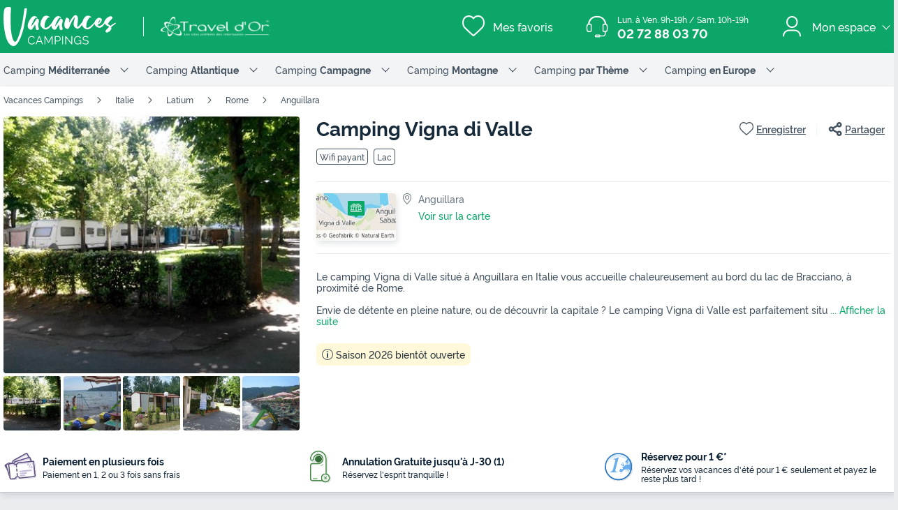

--- FILE ---
content_type: text/html; charset=UTF-8
request_url: https://www.vacances-campings.fr/mobil-home/camping-anguillara/camping-vigna-di-valle-95973
body_size: 23484
content:
<!DOCTYPE html>
<html lang="fr">
            <head>
                                            <title>Camping Vigna di Valle  -  Anguillara - Vacances Campings</title>

    <meta name="description" content="Camping Vigna di Valle : Réservez votre séjour au Meilleur Prix. Profitez de nos Offres Exclusives."/>

    <meta name="viewport" content="width=device-width, initial-scale=1, maximum-scale=1"/>

    <meta name="robots" content="index, follow" />

    <meta charset="utf-8" />

    <meta http-equiv="X-UA-Compatible" content="IE=edge" />

    <link rel="canonical" href="https://www.vacances-campings.fr/mobil-home/camping-anguillara/camping-vigna-di-valle-95973" />


            
                                        
                            <meta property="og:title" content="Camping Vigna di Valle  -  Anguillara - Vacances Campings" />
<meta property="og:image" content="https://assets.vacances-campings.fr/assets/shared/images/logos/logo-og.f8ecefc0.png" />            
                            <script>(function(){var dbpr=100;if(Math.random()*100>100-dbpr){var d="dbbRum",w=window,o=document,a=addEventListener,scr=o.createElement("script");scr.async=!0;w[d]=w[d]||[];w[d].push(["presampling",dbpr]);["error","unhandledrejection"].forEach(function(t){a(t,function(e){w[d].push([t,e])});});scr.src="https://cdn.debugbear.com/sODoPm3rRY3A.js";o.head.appendChild(scr);}})()</script>

<script>
    var iconsFontPath = 'https://assets.vacances-campings.fr/assets/shared/fonts/dca-icons.0a38bbc6.woff2';
</script>

<script>
(function(c,u,v,n,p,e,z,A,w){function k(a){if(!x){x=!0;var l=u.getElementsByTagName(v)[0],d=u.createElement(v);d.src=A;d.crossorigin="anonymous";d.addEventListener("load",function(){try{c[n]=r;c[p]=t;var b=c[e],d=b.init;b.init=function(a){for(var b in a)Object.prototype.hasOwnProperty.call(a,b)&&(w[b]=a[b]);d(w)};B(a,b)}catch(g){console.error(g)}});l.parentNode.insertBefore(d,l)}}function B(a,l){try{for(var d=m.data,b=0;b<a.length;b++)if("function"===typeof a[b])a[b]();var e=!1,g=c.__SENTRY__;"undefined"!==
typeof g&&g.hub&&g.hub.getClient()&&(e=!0);g=!1;for(b=0;b<d.length;b++)if(d[b].f){g=!0;var f=d[b];!1===e&&"init"!==f.f&&l.init();e=!0;l[f.f].apply(l,f.a)}!1===e&&!1===g&&l.init();var h=c[n],k=c[p];for(b=0;b<d.length;b++)d[b].e&&h?h.apply(c,d[b].e):d[b].p&&k&&k.apply(c,[d[b].p])}catch(C){console.error(C)}}for(var f=!0,y=!1,q=0;q<document.scripts.length;q++)if(-1<document.scripts[q].src.indexOf(z)){f="no"!==document.scripts[q].getAttribute("data-lazy");break}var x=!1,h=[],m=function(a){(a.e||a.p||a.f&&
-1<a.f.indexOf("capture")||a.f&&-1<a.f.indexOf("showReportDialog"))&&f&&k(h);m.data.push(a)};m.data=[];c[e]=c[e]||{};c[e].onLoad=function(a){h.push(a);f&&!y||k(h)};c[e].forceLoad=function(){y=!0;f&&setTimeout(function(){k(h)})};"init addBreadcrumb captureMessage captureException captureEvent configureScope withScope showReportDialog".split(" ").forEach(function(a){c[e][a]=function(){m({f:a,a:arguments})}});var r=c[n];c[n]=function(a,e,d,b,f){m({e:[].slice.call(arguments)});r&&r.apply(c,arguments)};
var t=c[p];c[p]=function(a){m({p:a.reason});t&&t.apply(c,arguments)};f||setTimeout(function(){k(h)})})(window,document,"script","onerror","onunhandledrejection","Sentry","3564242eff6b4197adfd8a8a5d09f9eb","https://browser.sentry-cdn.com/7.60.1/bundle.min.js",{"dsn":"https://3564242eff6b4197adfd8a8a5d09f9eb@o269069.ingest.sentry.io/1477495"});

if (typeof Sentry !== 'undefined') {
    Sentry.onLoad(function () {
        Sentry.init({
            dsn: 'https://3564242eff6b4197adfd8a8a5d09f9eb@sentry.io/1477495',
            release: 'HEAD:eea03fffa',
            environment: 'prod',
            whitelistUrls: [/vacances-campings\.fr/],
            beforeSend: function (event, hint) {
                try {
                    var gtm = hint.originalException.stack.indexOf('www.googletagmanager.com/gtm.js') > -1;
                    event.tags = event.tags || {};
                    if (gtm) {
                        event.tags.source = 'gtm';
                    }
                    return event;
                } catch (error) {
                    return event;
                }
            },
            beforeSendTransaction: function (event) {
                if (event.tags && event.tags.source && event.tags.source === "gtm") {
                    return null;
                }
                return event;
            }
        })

        Sentry.configureScope(function (scope) {
            scope.setTag('application', 'site-vacances-campings-fr-fr')
            scope.setTag('runtime.name', 'javascript')
        })
    })
}
</script>
            
                            <!-- DATALAYER START -->
    <script>
        coreGtmId = "GTM-NZXCG4V";
        pageDataLayer = {"GTM-NZXCG4V":[]};
        pageDataLayerCache = {"GTM-NZXCG4V":[{"page_category":"product page","page_language":"fr_FR","environment_brand":"vacances-campings","user_login_status":"logged out","pageType":"product","event":"page_view"},{"feature_video":false,"product_data":{"product_id":95973,"product_name":"Camping Vigna di Valle","product_state":"active","product_country":"Italie","product_region":"Latium","product_department":"Rome","product_city":"Anguillara"},"event":"view_item"}]};
        pageData = new (function (data) {
            this.data = data;
            this.getDataForTag = function (tag) {
                return this.data[tag];
            };
            this.addData = function (tagId, extraData) {
                if (!extraData || Array.isArray(extraData)) {
                    return;
                }

                var that = this;
                if (!that.data[tagId] || Array.isArray(that.data[tagId])) {
                    that.data[tagId] = {};
                }
                Object.keys(extraData).forEach(function (field) {
                    that.data[tagId][field] = extraData[field];
                });
            };
        })({"GTM-NZXCG4V":{"page_category":"product page","product":{"product_data":{"product_id":95973,"product_name":"Camping Vigna di Valle","product_state":"active","product_country":"Italie","product_region":"Latium","product_department":"Rome","product_city":"Anguillara"}},"accommodations":[],"searchType":"accommodation results","offers":[]}});
    </script>
<!-- DATALAYER END -->

            
                        
    <link rel="stylesheet" href="https://assets.vacances-campings.fr/assets/shared/vendor.1112a5db.253583.css" />
    <link rel="stylesheet" href="https://assets.vacances-campings.fr/assets/shared/theme_common.e04b49f1.253583.css" />

            
    <link rel="stylesheet" href="https://assets.vacances-campings.fr/assets/shared/theme_product.bbd58336.253583.css"/>
                                    
                                    
                        
    <script defer src="https://assets.vacances-campings.fr/assets/shared/vendor.fd9b470d.253583.js"></script>
    <script defer src="https://assets.vacances-campings.fr/assets/shared/theme_common.7c5310ec.253583.js"></script>
    <script defer src="https://assets.vacances-campings.fr/assets/shared/seo_link.e62096d6.253583.js"></script>

            
    <script defer src="https://assets.vacances-campings.fr/assets/shared/theme_product.dde6c27d.253583.js"></script>
                                    
                                    
            <link rel="icon" type="image/x-icon" href="https://assets.vacances-campings.fr/assets/shared/images/favicons/favicon.ea4f9edf.ico"/>
<link rel="icon" type="image/png" href="https://assets.vacances-campings.fr/assets/shared/images/favicons/16.ea3ff643.png" sizes="16x16">
<link rel="icon" type="image/png" href="https://assets.vacances-campings.fr/assets/shared/images/favicons/32.fcc1de17.png" sizes="32x32">
<link rel="icon" type="image/png" href="https://assets.vacances-campings.fr/assets/shared/images/favicons/120.928415a4.png" sizes="120x120">
<link rel="apple-touch-icon" href="https://assets.vacances-campings.fr/assets/images/favicons/apple-touch-icon.png">
        </head>
    
            <body data-pagetype="product" data-locale="fr_FR" data-application-id="site-vacances-campings-fr-fr" data-default-path="/">
                                
    

                <div class="app-content app-campings">
                                                                        

<header class="header">
            <div class="header__main">
        <div class="block-container header__content">
                        <div class="header__logo">
                


<a
        class="site__logo"
        href="/"
                        >    

<img
        src="https://assets.vacances-campings.fr/assets/shared/images/logos/logo-white.11b0c984.svg"
        alt="Vacances Campings"
        title="Vacances Campings"
    />

</a>                                    
                    <div class="site__logo-extra">
                                                                            
    
    
<img
        src="https://assets.vacances-campings.fr/assets/vacances-campings/images/logo-travel-dor-white.svg?v=123"
        alt=""
        aria-hidden="true"
        loading="lazy"
    />

                    
                                            </div>
                                            </div>
            
                        <div class="header__menus">
                                        <div id="favorite_menu" class="header__menu menu__favorite" data-favorite-namespace="site-vacances-campings-fr-fr">
        


<span
        class="menu__block"
        data-seo-link-href="L2Zhdm9yaXRl"
                        ><span class="menu__icon"></span>
                <span class="menu__title">Mes favoris</span></span>    </div>
                
                                                <div class="header__menu menu__phone">
                    <div class="menu__block">
                        <a class="menu__icon" href="tel:0272880370"></a>
                        <div class="menu__title">
                            <div class="phone__opening-hours">Lun. à Ven. 9h-19h / Sam. 10h-19h</div>                            <div class="phone__number">
                                <a href="tel:0272880370">02 72 88 03 70</a>
                            </div>
                            <span class="phone__call-cost">    (prix d&#039;un appel local)</span>
                        </div>
                    </div>
                </div>
                                
                                                            
        <div class="header__menu menu__customer-zone menu__customer-zone-selection dca-expandable__menu">
        <div class="menu__block dca-menu__toggle">
            <div class="menu__icon"></div>
            <div class="menu__title">
                Mon espace
                <span class="arrow arrow-down"></span>
            </div>
        </div>
        <div class="dca-menu__content">
            <span class="dca-menu__toggle"></span>
            <div class="menu__action">
                <div class="action__title">Rechercher une réservation</div>
                <p>Recherchez une réservation en utilisant votre numéro de réservation et le nom de famille utilisé lors de la réservation</p>
                


<span
        class="dca-button dca-button--primary dca-button--large"
        data-seo-link-href="L2N1c3RvbWVyLXpvbmUvbXktc3BhY2U="
                        >Rechercher ma réservation</span>            </div>
            <div class="menu__action">
                <div class="action__title">Accéder à mon compte</div>

                <p>Retrouvez vos réservations, vos documents de voyages et vos factures et recevez nos offres spéciales en avant première</p>
                


<span
        class="dca-button dca-button--secondary dca-button--large"
        data-seo-link-href="L2N1c3RvbWVyLXpvbmUvbG9naW4="
                        >Me connecter</span>                <div class="menu__message">Pas encore de compte ? 


<span
        class="arrow-link"
        data-seo-link-href="L2N1c3RvbWVyLXpvbmUvc3Vic2NyaWJl"
                        >Inscription</span></div>
            </div>
        </div>
    </div>
    
                                            </div>
            
                        <button id="header-nav-toggle" class="header__nav-toggle"></button>
                    </div>
    </div>
    
                                <div id="header-nav" class="header-menu-vc nav--hidden">
    <div class="block-container nav__content">
                    <div class="nav__item dca-expandable__menu">
                <div class="menu__block dca-menu__toggle">
                    Camping <strong>Méditerranée</strong>
                    <span class="arrow arrow-down"></span>
                </div>
                <nav class="dca-menu__content">
                    <ul class="dca-list dca-list--light">
                                                    <li>
                                <a href="/mobil-home/camping-region_corse" title="Camping Corse">Camping Corse</a>
                            </li>
                                                    <li>
                                <a href="/mobil-home/camping-region_languedoc-roussillon" title="Camping Languedoc-Roussillon">Camping Languedoc-Roussillon</a>
                            </li>
                                                    <li>
                                <a href="/mobil-home/camping-region_provence-alpes-cote-d-azur" title="Camping Provence Alpes Côte d&#039;Azur">Camping Provence Alpes Côte d&#039;Azur</a>
                            </li>
                                                    <li>
                                <a href="/mobil-home/camping-departement_alpes-maritimes" title="Camping Alpes-Maritimes">Camping Alpes-Maritimes</a>
                            </li>
                                                    <li>
                                <a href="/mobil-home/camping-departement_var" title="Camping Var">Camping Var</a>
                            </li>
                                                    <li>
                                <a href="/mobil-home/camping-departement_bouches-du-rhone" title="Camping Bouches-du-Rhône">Camping Bouches-du-Rhône</a>
                            </li>
                                                    <li>
                                <a href="/mobil-home/camping-departement_gard" title="Camping Gard">Camping Gard</a>
                            </li>
                                                    <li>
                                <a href="/mobil-home/camping-departement_herault" title="Camping Hérault">Camping Hérault</a>
                            </li>
                                                    <li>
                                <a href="/mobil-home/camping-departement_pyrenees-orientales" title="Camping Pyrénées-Orientales">Camping Pyrénées-Orientales</a>
                            </li>
                                                    <li>
                                <a href="/mobil-home/camping-departement_aude" title="Camping Aude">Camping Aude</a>
                            </li>
                                            </ul>
                </nav>
            </div>
                    <div class="nav__item dca-expandable__menu">
                <div class="menu__block dca-menu__toggle">
                    Camping <strong>Atlantique</strong>
                    <span class="arrow arrow-down"></span>
                </div>
                <nav class="dca-menu__content">
                    <ul class="dca-list dca-list--light">
                                                    <li>
                                <a href="/mobil-home/camping-region_bretagne" title="Camping Bretagne">Camping Bretagne</a>
                            </li>
                                                    <li>
                                <a href="/mobil-home/camping-departement_vendee" title="Camping Vendée">Camping Vendée</a>
                            </li>
                                                    <li>
                                <a href="/mobil-home/camping-region_aquitaine" title="Camping Aquitaine">Camping Aquitaine</a>
                            </li>
                                                    <li>
                                <a href="/mobil-home/camping-region_haute-normandie" title="Camping Haute-Normandie">Camping Haute-Normandie</a>
                            </li>
                                                    <li>
                                <a href="/mobil-home/camping-region_basse-normandie" title="Camping Basse-Normandie">Camping Basse-Normandie</a>
                            </li>
                                                    <li>
                                <a href="/mobil-home/camping-departement_charente-maritime" title="Camping Charente-Maritime">Camping Charente-Maritime</a>
                            </li>
                                                    <li>
                                <a href="/mobil-home/camping-departement_finistere" title="Camping Finistère">Camping Finistère</a>
                            </li>
                                                    <li>
                                <a href="/mobil-home/camping-departement_gironde" title="Camping Gironde">Camping Gironde</a>
                            </li>
                                                    <li>
                                <a href="/mobil-home/camping-departement_landes" title="Camping Landes">Camping Landes</a>
                            </li>
                                                    <li>
                                <a href="/mobil-home/camping-departement_loire-atlantique" title="Camping Loire-Atlantique">Camping Loire-Atlantique</a>
                            </li>
                                                    <li>
                                <a href="/mobil-home/camping-departement_morbihan" title="Camping Morbihan">Camping Morbihan</a>
                            </li>
                                            </ul>
                </nav>
            </div>
                    <div class="nav__item dca-expandable__menu">
                <div class="menu__block dca-menu__toggle">
                    Camping <strong>Campagne</strong>
                    <span class="arrow arrow-down"></span>
                </div>
                <nav class="dca-menu__content">
                    <ul class="dca-list dca-list--light">
                                                    <li>
                                <a href="/mobil-home/camping-departement_ardeche" title="Camping Ardèche">Camping Ardèche</a>
                            </li>
                                                    <li>
                                <a href="/mobil-home/camping-departement_dordogne" title="Camping Dordogne">Camping Dordogne</a>
                            </li>
                                                    <li>
                                <a href="/mobil-home/camping-region_limousin" title="Camping Limousin">Camping Limousin</a>
                            </li>
                                                    <li>
                                <a href="/mobil-home/camping-departement_gers" title="Camping Gers">Camping Gers</a>
                            </li>
                                                    <li>
                                <a href="/mobil-home/camping-departement_vaucluse" title="Camping Vaucluse">Camping Vaucluse</a>
                            </li>
                                                    <li>
                                <a href="/mobil-home/camping-region_auvergne" title="Camping Auvergne">Camping Auvergne</a>
                            </li>
                                                    <li>
                                <a href="/mobil-home/camping-departement_pyrenees-atlantiques" title="Camping Pays Basque">Camping Pays Basque</a>
                            </li>
                                                    <li>
                                <a href="/mobil-home/camping-departement_drome" title="Camping Drôme">Camping Drôme</a>
                            </li>
                                                    <li>
                                <a href="/mobil-home/camping-departement_ariege" title="Camping Ariège">Camping Ariège</a>
                            </li>
                                                    <li>
                                <a href="/mobil-home/camping-departement_aveyron" title="Camping Aveyron">Camping Aveyron</a>
                            </li>
                                            </ul>
                </nav>
            </div>
                    <div class="nav__item dca-expandable__menu">
                <div class="menu__block dca-menu__toggle">
                    Camping <strong>Montagne</strong>
                    <span class="arrow arrow-down"></span>
                </div>
                <nav class="dca-menu__content">
                    <ul class="dca-list dca-list--light">
                                                    <li>
                                <a href="/mobil-home/camping-region_rhone-alpes" title="Camping Alpes du Nord">Camping Alpes du Nord</a>
                            </li>
                                                    <li>
                                <a href="/mobil-home/camping-departement_hautes-alpes" title="Camping Alpes du Sud">Camping Alpes du Sud</a>
                            </li>
                                                    <li>
                                <a href="/mobil-home/camping-region_midi-pyrenees" title="Camping Pyrénées">Camping Pyrénées</a>
                            </li>
                                                    <li>
                                <a href="/mobil-home/camping-departement_vosges" title="Camping Vosges">Camping Vosges</a>
                            </li>
                                                    <li>
                                <a href="/mobil-home/camping-departement_jura" title="Camping Jura">Camping Jura</a>
                            </li>
                                                    <li>
                                <a href="/mobil-home/camping-departement_savoie" title="Camping Savoie">Camping Savoie</a>
                            </li>
                                                    <li>
                                <a href="/mobil-home/camping-departement_haute-savoie" title="Camping Haute-Savoie">Camping Haute-Savoie</a>
                            </li>
                                                    <li>
                                <a href="/mobil-home/camping-departement_isere" title="Camping Isère">Camping Isère</a>
                            </li>
                                                    <li>
                                <a href="/mobil-home/camping-departement_hautes-alpes" title="Camping Hautes-Alpes">Camping Hautes-Alpes</a>
                            </li>
                                                    <li>
                                <a href="/mobil-home/camping-departement_puy-de-dome" title="Camping Puy de Dôme">Camping Puy de Dôme</a>
                            </li>
                                            </ul>
                </nav>
            </div>
                    <div class="nav__item dca-expandable__menu">
                <div class="menu__block dca-menu__toggle">
                    Camping <strong> par Thème</strong>
                    <span class="arrow arrow-down"></span>
                </div>
                <nav class="dca-menu__content">
                    <ul class="dca-list dca-list--light">
                                                    <li>
                                <a href="/landing/campings-en-acces-direct-a-la-plage" title="Bord de Mer">Bord de Mer</a>
                            </li>
                                                    <li>
                                <a href="/landing/campings-avec-parc-aquatique" title="Parc Aquatique">Parc Aquatique</a>
                            </li>
                                                    <li>
                                <a href="/landing/campings-nos-meilleures-promotions" title="Tops Promotions">Tops Promotions</a>
                            </li>
                                                    <li>
                                <a href="/landing/camping-animaux-acceptes" title="Animaux Acceptés">Animaux Acceptés</a>
                            </li>
                                                    <li>
                                <a href="/landing/camping-piscine-couverte" title="Piscine Couverte">Piscine Couverte</a>
                            </li>
                                                    <li>
                                <a href="/landing/camping-5-etoiles" title="Campings 5 étoiles">Campings 5 étoiles</a>
                            </li>
                                                    <li>
                                <a href="/landing/camping-4-etoiles" title="Campings 4 étoiles">Campings 4 étoiles</a>
                            </li>
                                                    <li>
                                <a href="/landing/camping-avec-club-enfant" title="Club Enfants">Club Enfants</a>
                            </li>
                                                    <li>
                                <a href="/landing/vacances-en-hebergements-insolites" title="Camping Insolite">Camping Insolite</a>
                            </li>
                                                    <li>
                                <a href="/landing/nos-campings-immanquables" title="Nos Immanquables">Nos Immanquables</a>
                            </li>
                                            </ul>
                </nav>
            </div>
                    <div class="nav__item dca-expandable__menu">
                <div class="menu__block dca-menu__toggle">
                    Camping <strong> en Europe</strong>
                    <span class="arrow arrow-down"></span>
                </div>
                <nav class="dca-menu__content">
                    <ul class="dca-list dca-list--light">
                                                    <li>
                                <a href="/mobil-home/camping-pays_espagne" title="Camping Espagne">Camping Espagne</a>
                            </li>
                                                    <li>
                                <a href="/mobil-home/camping-region_catalogne" title="Camping Catalogne">Camping Catalogne</a>
                            </li>
                                                    <li>
                                <a href="/mobil-home/camping-region_andalousie" title="Camping Andalousie">Camping Andalousie</a>
                            </li>
                                                    <li>
                                <a href="/mobil-home/camping-region_region-de-valence" title="Camping Costa Blanca">Camping Costa Blanca</a>
                            </li>
                                                    <li>
                                <a href="/mobil-home/camping-pays_italie" title="Camping Italie">Camping Italie</a>
                            </li>
                                                    <li>
                                <a href="/mobil-home/camping-region_toscane" title="Camping Toscane">Camping Toscane</a>
                            </li>
                                                    <li>
                                <a href="/mobil-home/camping-region_venetie-1" title="Camping Vénétie">Camping Vénétie</a>
                            </li>
                                                    <li>
                                <a href="/mobil-home/camping-pays_croatie" title="Camping Croatie">Camping Croatie</a>
                            </li>
                                                    <li>
                                <a href="/mobil-home/camping-pays_portugal" title="Camping Portugal">Camping Portugal</a>
                            </li>
                                            </ul>
                </nav>
            </div>
            </div>
</div>

    <script type="application/ld+json">
        {"@context":"http:\/\/schema.org","@type":"ItemList","itemListElement":[{"@type":"SiteNavigationElement","position":1,"name":"Camping Corse","url":"\/mobil-home\/camping-region_corse"},{"@type":"SiteNavigationElement","position":2,"name":"Camping Languedoc-Roussillon","url":"\/mobil-home\/camping-region_languedoc-roussillon"},{"@type":"SiteNavigationElement","position":3,"name":"Camping Provence Alpes C\u00f4te d'Azur","url":"\/mobil-home\/camping-region_provence-alpes-cote-d-azur"},{"@type":"SiteNavigationElement","position":4,"name":"Camping Alpes-Maritimes","url":"\/mobil-home\/camping-departement_alpes-maritimes"},{"@type":"SiteNavigationElement","position":5,"name":"Camping Var","url":"\/mobil-home\/camping-departement_var"},{"@type":"SiteNavigationElement","position":6,"name":"Camping Bouches-du-Rh\u00f4ne","url":"\/mobil-home\/camping-departement_bouches-du-rhone"},{"@type":"SiteNavigationElement","position":7,"name":"Camping Gard","url":"\/mobil-home\/camping-departement_gard"},{"@type":"SiteNavigationElement","position":8,"name":"Camping H\u00e9rault","url":"\/mobil-home\/camping-departement_herault"},{"@type":"SiteNavigationElement","position":9,"name":"Camping Pyr\u00e9n\u00e9es-Orientales","url":"\/mobil-home\/camping-departement_pyrenees-orientales"},{"@type":"SiteNavigationElement","position":10,"name":"Camping Aude","url":"\/mobil-home\/camping-departement_aude"},{"@type":"SiteNavigationElement","position":11,"name":"Camping Bretagne","url":"\/mobil-home\/camping-region_bretagne"},{"@type":"SiteNavigationElement","position":12,"name":"Camping Vend\u00e9e","url":"\/mobil-home\/camping-departement_vendee"},{"@type":"SiteNavigationElement","position":13,"name":"Camping Aquitaine","url":"\/mobil-home\/camping-region_aquitaine"},{"@type":"SiteNavigationElement","position":14,"name":"Camping Haute-Normandie","url":"\/mobil-home\/camping-region_haute-normandie"},{"@type":"SiteNavigationElement","position":15,"name":"Camping Basse-Normandie","url":"\/mobil-home\/camping-region_basse-normandie"},{"@type":"SiteNavigationElement","position":16,"name":"Camping Charente-Maritime","url":"\/mobil-home\/camping-departement_charente-maritime"},{"@type":"SiteNavigationElement","position":17,"name":"Camping Finist\u00e8re","url":"\/mobil-home\/camping-departement_finistere"},{"@type":"SiteNavigationElement","position":18,"name":"Camping Gironde","url":"\/mobil-home\/camping-departement_gironde"},{"@type":"SiteNavigationElement","position":19,"name":"Camping Landes","url":"\/mobil-home\/camping-departement_landes"},{"@type":"SiteNavigationElement","position":20,"name":"Camping Loire-Atlantique","url":"\/mobil-home\/camping-departement_loire-atlantique"},{"@type":"SiteNavigationElement","position":21,"name":"Camping Morbihan","url":"\/mobil-home\/camping-departement_morbihan"},{"@type":"SiteNavigationElement","position":22,"name":"Camping Ard\u00e8che","url":"\/mobil-home\/camping-departement_ardeche"},{"@type":"SiteNavigationElement","position":23,"name":"Camping Dordogne","url":"\/mobil-home\/camping-departement_dordogne"},{"@type":"SiteNavigationElement","position":24,"name":"Camping Limousin","url":"\/mobil-home\/camping-region_limousin"},{"@type":"SiteNavigationElement","position":25,"name":"Camping Gers","url":"\/mobil-home\/camping-departement_gers"},{"@type":"SiteNavigationElement","position":26,"name":"Camping Vaucluse","url":"\/mobil-home\/camping-departement_vaucluse"},{"@type":"SiteNavigationElement","position":27,"name":"Camping Auvergne","url":"\/mobil-home\/camping-region_auvergne"},{"@type":"SiteNavigationElement","position":28,"name":"Camping Pays Basque","url":"\/mobil-home\/camping-departement_pyrenees-atlantiques"},{"@type":"SiteNavigationElement","position":29,"name":"Camping Dr\u00f4me","url":"\/mobil-home\/camping-departement_drome"},{"@type":"SiteNavigationElement","position":30,"name":"Camping Ari\u00e8ge","url":"\/mobil-home\/camping-departement_ariege"},{"@type":"SiteNavigationElement","position":31,"name":"Camping Aveyron","url":"\/mobil-home\/camping-departement_aveyron"},{"@type":"SiteNavigationElement","position":32,"name":"Camping Alpes du Nord","url":"\/mobil-home\/camping-region_rhone-alpes"},{"@type":"SiteNavigationElement","position":33,"name":"Camping Alpes du Sud","url":"\/mobil-home\/camping-departement_hautes-alpes"},{"@type":"SiteNavigationElement","position":34,"name":"Camping Pyr\u00e9n\u00e9es","url":"\/mobil-home\/camping-region_midi-pyrenees"},{"@type":"SiteNavigationElement","position":35,"name":"Camping Vosges","url":"\/mobil-home\/camping-departement_vosges"},{"@type":"SiteNavigationElement","position":36,"name":"Camping Jura","url":"\/mobil-home\/camping-departement_jura"},{"@type":"SiteNavigationElement","position":37,"name":"Camping Savoie","url":"\/mobil-home\/camping-departement_savoie"},{"@type":"SiteNavigationElement","position":38,"name":"Camping Haute-Savoie","url":"\/mobil-home\/camping-departement_haute-savoie"},{"@type":"SiteNavigationElement","position":39,"name":"Camping Is\u00e8re","url":"\/mobil-home\/camping-departement_isere"},{"@type":"SiteNavigationElement","position":40,"name":"Camping Hautes-Alpes","url":"\/mobil-home\/camping-departement_hautes-alpes"},{"@type":"SiteNavigationElement","position":41,"name":"Camping Puy de D\u00f4me","url":"\/mobil-home\/camping-departement_puy-de-dome"},{"@type":"SiteNavigationElement","position":42,"name":"Bord de Mer","url":"\/landing\/campings-en-acces-direct-a-la-plage"},{"@type":"SiteNavigationElement","position":43,"name":"Parc Aquatique","url":"\/landing\/campings-avec-parc-aquatique"},{"@type":"SiteNavigationElement","position":44,"name":"Tops Promotions","url":"\/landing\/campings-nos-meilleures-promotions"},{"@type":"SiteNavigationElement","position":45,"name":"Animaux Accept\u00e9s","url":"\/landing\/camping-animaux-acceptes"},{"@type":"SiteNavigationElement","position":46,"name":"Piscine Couverte","url":"\/landing\/camping-piscine-couverte"},{"@type":"SiteNavigationElement","position":47,"name":"Campings 5 \u00e9toiles","url":"\/landing\/camping-5-etoiles"},{"@type":"SiteNavigationElement","position":48,"name":"Campings 4 \u00e9toiles","url":"\/landing\/camping-4-etoiles"},{"@type":"SiteNavigationElement","position":49,"name":"Club Enfants","url":"\/landing\/camping-avec-club-enfant"},{"@type":"SiteNavigationElement","position":50,"name":"Camping Insolite","url":"\/landing\/vacances-en-hebergements-insolites"},{"@type":"SiteNavigationElement","position":51,"name":"Nos Immanquables","url":"\/landing\/nos-campings-immanquables"},{"@type":"SiteNavigationElement","position":52,"name":"Camping Espagne","url":"\/mobil-home\/camping-pays_espagne"},{"@type":"SiteNavigationElement","position":53,"name":"Camping Catalogne","url":"\/mobil-home\/camping-region_catalogne"},{"@type":"SiteNavigationElement","position":54,"name":"Camping Andalousie","url":"\/mobil-home\/camping-region_andalousie"},{"@type":"SiteNavigationElement","position":55,"name":"Camping Costa Blanca","url":"\/mobil-home\/camping-region_region-de-valence"},{"@type":"SiteNavigationElement","position":56,"name":"Camping Italie","url":"\/mobil-home\/camping-pays_italie"},{"@type":"SiteNavigationElement","position":57,"name":"Camping Toscane","url":"\/mobil-home\/camping-region_toscane"},{"@type":"SiteNavigationElement","position":58,"name":"Camping V\u00e9n\u00e9tie","url":"\/mobil-home\/camping-region_venetie-1"},{"@type":"SiteNavigationElement","position":59,"name":"Camping Croatie","url":"\/mobil-home\/camping-pays_croatie"},{"@type":"SiteNavigationElement","position":60,"name":"Camping Portugal","url":"\/mobil-home\/camping-pays_portugal"}]}
    </script>

                </header>
                        
                                                                                    
                            
                                            <script>
        if (!partialsConfig) { var partialsConfig = {}; }
        partialsConfig['product'] = { url: '/mobil-home/camping-anguillara/camping-vigna-di-valle-95973', ids: 'results,bestOffer,sidebarFilters' };
    </script>
        <main id="product-main" data-last-seen="95973">
        <!-- gen: 1768818499 -->

        <section class="top__block">
            <div class="block-container">
                                                <div class="dca-breadcrumb"><a href="https://www.vacances-campings.fr/" class="dca-breadcrumb__link">Vacances Campings</a>
        <i class="dca-breadcrumb__arrow"></i>
        <a href="https://www.vacances-campings.fr/mobil-home/camping-pays_italie" class="dca-breadcrumb__link">Italie</a>
        <i class="dca-breadcrumb__arrow"></i>
        <a href="https://www.vacances-campings.fr/mobil-home/camping-region_latium" class="dca-breadcrumb__link">Latium</a>
        <i class="dca-breadcrumb__arrow"></i>
        <a href="https://www.vacances-campings.fr/mobil-home/camping-departement_rome" class="dca-breadcrumb__link">Rome</a>
        <i class="dca-breadcrumb__arrow"></i>
        <a href="https://www.vacances-campings.fr/mobil-home/camping-ville_anguillara" class="dca-breadcrumb__link">Anguillara</a>
        </div>

<script type="application/ld+json">
    {"@context":"http:\/\/schema.org","@type":"BreadcrumbList","itemListElement":[{"@type":"ListItem","position":1,"item":{"name":"Vacances Campings","@id":"https:\/\/www.vacances-campings.fr\/"}},{"@type":"ListItem","position":2,"item":{"name":"Italie","@id":"https:\/\/www.vacances-campings.fr\/mobil-home\/camping-pays_italie"}},{"@type":"ListItem","position":3,"item":{"name":"Latium","@id":"https:\/\/www.vacances-campings.fr\/mobil-home\/camping-region_latium"}},{"@type":"ListItem","position":4,"item":{"name":"Rome","@id":"https:\/\/www.vacances-campings.fr\/mobil-home\/camping-departement_rome"}},{"@type":"ListItem","position":5,"item":{"name":"Anguillara","@id":"https:\/\/www.vacances-campings.fr\/mobil-home\/camping-ville_anguillara"}},{"@type":"ListItem","position":6,"item":{"name":"Camping Vigna di Valle"}}]}
</script>                            
                <div class="product__content">
                                                            


<div class="product__images dca-images-slider ">
                        <div class="images__tags">
                            </div>
                <div class="product__images-large swiper" id="gallery">
            <div class="swiper-wrapper">
                                    <div class="swiper-slide">
                        <div class="image-wrapper">
                            
                                                                                        
                            

<img
        src="https://www.vacances-campings.fr/img/_/landscape-medium/95973/7b7e0b21-89b8-4296-b4b6-df8a41bc4e9e.jpg/camping-vigna-di-valle-95973-1.jpg"
            alt="Camping Vigna di Valle - Camping Rome"
            title="Camping Vigna di Valle"
            data-index="0"
            data-zoom-id="zoom-medias-panel-product-95973"
    />
<noscript>
    <img
                src="https://www.vacances-campings.fr/img/_/landscape-medium/95973/7b7e0b21-89b8-4296-b4b6-df8a41bc4e9e.jpg/camping-vigna-di-valle-95973-1.jpg"
                                    alt="Camping Vigna di Valle - Camping Rome"
                            title="Camping Vigna di Valle"
                            data-index="0"
                            data-zoom-id="zoom-medias-panel-product-95973"
                        />
</noscript>

                        </div>
                    </div>
                                    <div class="swiper-slide">
                        <div class="image-wrapper">
                            
                                                                                        
                            
    
<img
        src="https://www.vacances-campings.fr/img/_/landscape-medium/95973/ce1d6dda-843b-48c2-b340-4e7cea1d5ba3.jpg/camping-vigna-di-valle-95973-2.jpg"
            alt="Camping Vigna di Valle - Camping Rome - Image N°2"
            title="Camping Vigna di Valle"
            data-index="1"
            data-zoom-id="zoom-medias-panel-product-95973"
            loading="lazy"
    />
<noscript>
    <img
                src="https://www.vacances-campings.fr/img/_/landscape-medium/95973/ce1d6dda-843b-48c2-b340-4e7cea1d5ba3.jpg/camping-vigna-di-valle-95973-2.jpg"
                                    alt="Camping Vigna di Valle - Camping Rome - Image N°2"
                            title="Camping Vigna di Valle"
                            data-index="1"
                            data-zoom-id="zoom-medias-panel-product-95973"
                            loading="lazy"
                        />
</noscript>

                        </div>
                    </div>
                                    <div class="swiper-slide">
                        <div class="image-wrapper">
                            
                                                                                        
                            
    
<img
        src="https://www.vacances-campings.fr/img/_/landscape-medium/95973/915714f1-8218-49ed-ae3d-57aa0954eff6.jpg/camping-vigna-di-valle-95973-3.jpg"
            alt="Camping Vigna di Valle - Camping Rome - Image N°3"
            title="Camping Vigna di Valle"
            data-index="2"
            data-zoom-id="zoom-medias-panel-product-95973"
            loading="lazy"
    />
<noscript>
    <img
                src="https://www.vacances-campings.fr/img/_/landscape-medium/95973/915714f1-8218-49ed-ae3d-57aa0954eff6.jpg/camping-vigna-di-valle-95973-3.jpg"
                                    alt="Camping Vigna di Valle - Camping Rome - Image N°3"
                            title="Camping Vigna di Valle"
                            data-index="2"
                            data-zoom-id="zoom-medias-panel-product-95973"
                            loading="lazy"
                        />
</noscript>

                        </div>
                    </div>
                                    <div class="swiper-slide">
                        <div class="image-wrapper">
                            
                                                                                        
                            
    
<img
        src="https://www.vacances-campings.fr/img/_/landscape-medium/95973/bd9ebb71-9739-497e-9d1d-327e73abb3e0.jpg/camping-vigna-di-valle-95973-4.jpg"
            alt="Camping Vigna di Valle - Camping Rome - Image N°4"
            title="Camping Vigna di Valle"
            data-index="3"
            data-zoom-id="zoom-medias-panel-product-95973"
            loading="lazy"
    />
<noscript>
    <img
                src="https://www.vacances-campings.fr/img/_/landscape-medium/95973/bd9ebb71-9739-497e-9d1d-327e73abb3e0.jpg/camping-vigna-di-valle-95973-4.jpg"
                                    alt="Camping Vigna di Valle - Camping Rome - Image N°4"
                            title="Camping Vigna di Valle"
                            data-index="3"
                            data-zoom-id="zoom-medias-panel-product-95973"
                            loading="lazy"
                        />
</noscript>

                        </div>
                    </div>
                                    <div class="swiper-slide">
                        <div class="image-wrapper">
                            
                                                                                        
                            
    
<img
        src="https://www.vacances-campings.fr/img/_/landscape-medium/95973/bd72df43-6279-4187-b47d-6ca8a98efdfa.jpg/camping-vigna-di-valle-95973-5.jpg"
            alt="Camping Vigna di Valle - Camping Rome - Image N°5"
            title="Camping Vigna di Valle"
            data-index="4"
            data-zoom-id="zoom-medias-panel-product-95973"
            loading="lazy"
    />
<noscript>
    <img
                src="https://www.vacances-campings.fr/img/_/landscape-medium/95973/bd72df43-6279-4187-b47d-6ca8a98efdfa.jpg/camping-vigna-di-valle-95973-5.jpg"
                                    alt="Camping Vigna di Valle - Camping Rome - Image N°5"
                            title="Camping Vigna di Valle"
                            data-index="4"
                            data-zoom-id="zoom-medias-panel-product-95973"
                            loading="lazy"
                        />
</noscript>

                        </div>
                    </div>
                                    <div class="swiper-slide">
                        <div class="image-wrapper">
                            
                                                                                        
                            
    
<img
        src="https://www.vacances-campings.fr/img/_/landscape-medium/95973/1fa842fe-7436-425a-a30e-fdbae9ff1721.jpg/camping-vigna-di-valle-95973-6.jpg"
            alt="Camping Vigna di Valle - Camping Rome - Image N°6"
            title="Camping Vigna di Valle"
            data-index="5"
            data-zoom-id="zoom-medias-panel-product-95973"
            loading="lazy"
    />
<noscript>
    <img
                src="https://www.vacances-campings.fr/img/_/landscape-medium/95973/1fa842fe-7436-425a-a30e-fdbae9ff1721.jpg/camping-vigna-di-valle-95973-6.jpg"
                                    alt="Camping Vigna di Valle - Camping Rome - Image N°6"
                            title="Camping Vigna di Valle"
                            data-index="5"
                            data-zoom-id="zoom-medias-panel-product-95973"
                            loading="lazy"
                        />
</noscript>

                        </div>
                    </div>
                                    <div class="swiper-slide">
                        <div class="image-wrapper">
                            
                                                                                        
                            
    
<img
        src="https://www.vacances-campings.fr/img/_/landscape-medium/95973/ed284279-a129-4bf7-8a72-122e916c5174.jpg/camping-vigna-di-valle-95973-7.jpg"
            alt="Camping Vigna di Valle - Camping Rome - Image N°7"
            title="Camping Vigna di Valle"
            data-index="6"
            data-zoom-id="zoom-medias-panel-product-95973"
            loading="lazy"
    />
<noscript>
    <img
                src="https://www.vacances-campings.fr/img/_/landscape-medium/95973/ed284279-a129-4bf7-8a72-122e916c5174.jpg/camping-vigna-di-valle-95973-7.jpg"
                                    alt="Camping Vigna di Valle - Camping Rome - Image N°7"
                            title="Camping Vigna di Valle"
                            data-index="6"
                            data-zoom-id="zoom-medias-panel-product-95973"
                            loading="lazy"
                        />
</noscript>

                        </div>
                    </div>
                                    <div class="swiper-slide">
                        <div class="image-wrapper">
                            
                                                                                        
                            
    
<img
        src="https://www.vacances-campings.fr/img/_/landscape-medium/95973/cd5f75c2-28ce-4c1f-8d93-77be3e1f2b52.jpg/camping-vigna-di-valle-95973-8.jpg"
            alt="Camping Vigna di Valle - Camping Rome - Image N°8"
            title="Camping Vigna di Valle"
            data-index="7"
            data-zoom-id="zoom-medias-panel-product-95973"
            loading="lazy"
    />
<noscript>
    <img
                src="https://www.vacances-campings.fr/img/_/landscape-medium/95973/cd5f75c2-28ce-4c1f-8d93-77be3e1f2b52.jpg/camping-vigna-di-valle-95973-8.jpg"
                                    alt="Camping Vigna di Valle - Camping Rome - Image N°8"
                            title="Camping Vigna di Valle"
                            data-index="7"
                            data-zoom-id="zoom-medias-panel-product-95973"
                            loading="lazy"
                        />
</noscript>

                        </div>
                    </div>
                            </div>
            <div class="swiper-controls">
                <span id="gallery-prev" class="swiper-button-prev"></span>
                <span id="gallery-next" class="swiper-button-next"></span>
            </div>
        </div>
        <div class="product__images-small">
                        
                                            <div class="image__thumbnail image-wrapper">
                    
    
<img
        src="https://www.vacances-campings.fr/img/_/square-extra-small/95973/7b7e0b21-89b8-4296-b4b6-df8a41bc4e9e.jpg/camping-vigna-di-valle-95973-1.jpg"
            alt="Camping Vigna di Valle"
            title="Camping Vigna di Valle"
            data-index="0"
            data-zoom-id="zoom-medias-panel-product-95973"
            loading="lazy"
    />
<noscript>
    <img
                src="https://www.vacances-campings.fr/img/_/square-extra-small/95973/7b7e0b21-89b8-4296-b4b6-df8a41bc4e9e.jpg/camping-vigna-di-valle-95973-1.jpg"
                                    alt="Camping Vigna di Valle"
                            title="Camping Vigna di Valle"
                            data-index="0"
                            data-zoom-id="zoom-medias-panel-product-95973"
                            loading="lazy"
                        />
</noscript>



                                    </div>
                                            <div class="image__thumbnail image-wrapper">
                    
    
<img
        src="https://www.vacances-campings.fr/img/_/square-extra-small/95973/ce1d6dda-843b-48c2-b340-4e7cea1d5ba3.jpg/camping-vigna-di-valle-95973-2.jpg"
            alt="Camping Vigna di Valle"
            title="Camping Vigna di Valle"
            data-index="1"
            data-zoom-id="zoom-medias-panel-product-95973"
            loading="lazy"
    />
<noscript>
    <img
                src="https://www.vacances-campings.fr/img/_/square-extra-small/95973/ce1d6dda-843b-48c2-b340-4e7cea1d5ba3.jpg/camping-vigna-di-valle-95973-2.jpg"
                                    alt="Camping Vigna di Valle"
                            title="Camping Vigna di Valle"
                            data-index="1"
                            data-zoom-id="zoom-medias-panel-product-95973"
                            loading="lazy"
                        />
</noscript>



                                    </div>
                                            <div class="image__thumbnail image-wrapper">
                    
    
<img
        src="https://www.vacances-campings.fr/img/_/square-extra-small/95973/915714f1-8218-49ed-ae3d-57aa0954eff6.jpg/camping-vigna-di-valle-95973-3.jpg"
            alt="Camping Vigna di Valle"
            title="Camping Vigna di Valle"
            data-index="2"
            data-zoom-id="zoom-medias-panel-product-95973"
            loading="lazy"
    />
<noscript>
    <img
                src="https://www.vacances-campings.fr/img/_/square-extra-small/95973/915714f1-8218-49ed-ae3d-57aa0954eff6.jpg/camping-vigna-di-valle-95973-3.jpg"
                                    alt="Camping Vigna di Valle"
                            title="Camping Vigna di Valle"
                            data-index="2"
                            data-zoom-id="zoom-medias-panel-product-95973"
                            loading="lazy"
                        />
</noscript>



                                    </div>
                                            <div class="image__thumbnail image-wrapper">
                    
    
<img
        src="https://www.vacances-campings.fr/img/_/square-extra-small/95973/bd9ebb71-9739-497e-9d1d-327e73abb3e0.jpg/camping-vigna-di-valle-95973-4.jpg"
            alt="Camping Vigna di Valle"
            title="Camping Vigna di Valle"
            data-index="3"
            data-zoom-id="zoom-medias-panel-product-95973"
            loading="lazy"
    />
<noscript>
    <img
                src="https://www.vacances-campings.fr/img/_/square-extra-small/95973/bd9ebb71-9739-497e-9d1d-327e73abb3e0.jpg/camping-vigna-di-valle-95973-4.jpg"
                                    alt="Camping Vigna di Valle"
                            title="Camping Vigna di Valle"
                            data-index="3"
                            data-zoom-id="zoom-medias-panel-product-95973"
                            loading="lazy"
                        />
</noscript>



                                    </div>
                                            <div class="image__thumbnail image-wrapper">
                    
    
<img
        src="https://www.vacances-campings.fr/img/_/square-extra-small/95973/bd72df43-6279-4187-b47d-6ca8a98efdfa.jpg/camping-vigna-di-valle-95973-5.jpg"
            alt="Camping Vigna di Valle"
            title="Camping Vigna di Valle"
            data-index="4"
            data-zoom-id="zoom-medias-panel-product-95973"
            loading="lazy"
    />
<noscript>
    <img
                src="https://www.vacances-campings.fr/img/_/square-extra-small/95973/bd72df43-6279-4187-b47d-6ca8a98efdfa.jpg/camping-vigna-di-valle-95973-5.jpg"
                                    alt="Camping Vigna di Valle"
                            title="Camping Vigna di Valle"
                            data-index="4"
                            data-zoom-id="zoom-medias-panel-product-95973"
                            loading="lazy"
                        />
</noscript>



                                            <div class="more__images">
                            <div class="more__images-content">
                                <strong>+ 3</strong>
                                photos
                            </div>
                        </div>
                                    </div>
                    </div>
        
    
<div class="product-actions product-actions--over">
    <button type="button" aria-label="Ajouter ou supprimer des favoris" class="product-actions__favorite product-actions__action" data-favorite-namespace="site-vacances-campings-fr-fr" data-favorite-product="95973" data-favorite-datalayer-data="{&quot;product_id&quot;:95973,&quot;product_name&quot;:&quot;Camping Vigna di Valle&quot;,&quot;product_state&quot;:&quot;active&quot;,&quot;product_country&quot;:&quot;Italie&quot;,&quot;product_region&quot;:&quot;Latium&quot;,&quot;product_department&quot;:&quot;Rome&quot;,&quot;product_city&quot;:&quot;Anguillara&quot;}"><span class="product-actions__favorite-label-unregistered">Enregistrer</span><span class="product-actions__favorite-label-registered">Enregistré</span></button><button type="button" class="product__share-button product-actions__action"><span>Partager</span></button></div>
</div>


<script type="text/html" id="zoom-medias-panel-product-95973-template">



        


        

<div
    class="o-side-panel zoom-medias-panel"
    id="zoom-medias-panel-product-95973"
    role="dialog"
    aria-modal="true"
    data-open="false"
        data-url="/get_product_zoom_medias_panel/camping-vigna-di-valle-95973"
        aria-labelledby="side-panel-942063042"
        hidden>
    <div class="dca-fade o-side-panel__fade"></div>
    <div class="o-side-panel__wrapper">
                            <div class="o-side-panel__handle"></div>
                                            <header
                    class="o-side-panel__heading"
                                                        >                        
                                                    <div
                                class="o-side-panel__heading-title"
                                id="side-panel-942063042"                            >
                                <div class="block-container block-container--larger">
    <div class="title">    Camping Vigna di Valle
    </div>
    <div class="subtitle">
        <span class="total">0</span> photos <span class="disclaimer">- Photos non contractuelles</span>
    </div>
    <div class="o-side-panel__close"></div>
</div>
                            </div>
                        
                                            
                                            <button data-target="zoom-medias-panel-product-95973" class="o-side-panel__close" type="button" role="button" aria-label="Fermer">
                            
<svg  xmlns="http://www.w3.org/2000/svg" width="16" height="16" fill="none" viewBox="0 0 16 16">
    <path fill="currentColor" d="M12.95 3.05a1 1 0 0 0-1.414 0L8 6.586 4.464 3.05A1 1 0 0 0 3.05 4.464L6.586 8 3.05 11.536a1 1 0 1 0 1.414 1.414L8 9.414l3.536 3.536a1 1 0 0 0 1.414-1.414L9.414 8l3.536-3.536a1 1 0 0 0 0-1.414"/>
</svg>
                        </button>
                                        </header>
                            
            <div class="o-side-panel__content">    <div class="dca-loader">
    <div class="dca-loader__wrapper"></div>
</div>

    </div>
            </div>
    </div>


</script>
                                                        <div class="product__details">
                        <div class="product__heading">
                            <div class="product__heading-title">
                                <h1 class="product__name">
                                    Camping Vigna di Valle
                                                                    </h1>
                            </div>

                            

<div class="product-actions">
    <button type="button" aria-label="Ajouter ou supprimer des favoris" class="product-actions__favorite product-actions__action" data-favorite-namespace="site-vacances-campings-fr-fr" data-favorite-product="95973" data-favorite-datalayer-data="{&quot;product_id&quot;:95973,&quot;product_name&quot;:&quot;Camping Vigna di Valle&quot;,&quot;product_state&quot;:&quot;active&quot;,&quot;product_country&quot;:&quot;Italie&quot;,&quot;product_region&quot;:&quot;Latium&quot;,&quot;product_department&quot;:&quot;Rome&quot;,&quot;product_city&quot;:&quot;Anguillara&quot;}"><span class="product-actions__favorite-label-unregistered">Enregistrer</span><span class="product-actions__favorite-label-registered">Enregistré</span></button><button type="button" class="product__share-button product-actions__action"><span>Partager</span></button></div>
                        </div>

                                                    
                        
                                                    
    
<div class="properties__labels">
                
        
        
        <div class="property__label " data-type="">
            Wifi payant

            
                    </div>
            
        
        
        <div class="property__label " data-type="">
            Lac

            
                    </div>
        </div>
                        
                                                            
<div class="product__address">
    
                    <a class="scroll-target static-map__wrapper  " href="#product-map">
                                    
    
    
<img
    class="map"    src="https://www.vacances-campings.fr/maps/static/12.23412/42.08238/11/160x90"
        alt=""
        loading="lazy"
    />

        
            </a>
                
    <div class="product__localisation">
        <p>  Anguillara</p>
                <a class="scroll-target see-map" href="#product-map">Voir sur la carte</a>
            </div>
</div>
                        
                                                    <div class="product__description">
                                                                                                                                                <p class="product__teaser">
                                            Le camping Vigna di Valle situé à Anguillara en Italie vous accueille chaleureusement au bord du lac de Bracciano, à proximité de Rome.<br />
<br />
Envie de détente en pleine nature, ou de découvrir la capitale ? Le camping Vigna di Valle est parfaitement situ
                                            <a href="#presentation" class="scroll-target" title="product_page.accommodation_listing.title">
                                                ... Afficher la suite
                                            </a>
                                        </p>
                                                                                                </div>
                        
                                                    <div class="product__availability">
                                

<div
    class="o-message"
        role="alert"
        data-visible="true"data-severity="warning"
>
    
        <div class="o-message__icon">
        
<svg  xmlns="http://www.w3.org/2000/svg" width="16" height="16" fill="none" viewBox="0 0 16 16">
    <path fill="currentColor" d="M8 1a7 7 0 1 0 0 14A7 7 0 0 0 8 1M0 8a8 8 0 1 1 16 0A8 8 0 0 1 0 8"/>
    <path fill="currentColor" d="M9 7a1 1 0 0 0-2 0v5a1 1 0 1 0 2 0zM8 5a1 1 0 1 0 0-2 1 1 0 0 0 0 2"/>
</svg>

    </div>
    
    <div class="o-message__message">Saison 2026 bientôt ouverte</div>
    </div>

                            </div>
                                            </div>
                </div>
                                    

<div class="dca-search-filters__recap" id="search-filters-recap">
    <div class="dca-recap__title"><strong>0 offre</strong> d&#039;hébergement</div>
    
    
    <div class="dca-recap__items" id="search-filters-recap-list">
                                    <div
                                class="dca-recap__item dca-form__field-block block--small "
                                data-target="checkInDate" data-type="search">
                                <span class="dca-recap__item-value"
                                      data-field="date">jj/mm/aaaa</span>
                            </div>
                                                    <div class="dca-recap__item dca-form__field-block block--small" data-target="night" data-type="search">
                <span class="dca-recap__item-value dca-form__label" data-field="night">Durée</span>
            </div>
            
                                                    <div class="dca-recap__item dca-form__field-block block--small" data-target="capacity" data-type="search">
                <span class="dca-recap__item-value dca-form__label" data-field="capacity">Nombre de personnes</span>
            </div>
            
                                
                                
                                                        </div>
        <button class="dca-recap__action" id="more-filters" data-type="filters" data-total="0">Filtrer</button>
    </div>
                            </div>

                                                                            
            <section class="product__section dca-promotion-banner__group-wrapper">
            <div class="block-container block-container--larger">
            

<div class="dca-promotion-banner__group">
    <div class="dca-promotion-banner__group-content" data-banners="3">
        


<div class="dca-promotion-banner">
        
    
    
<img
    class="dca-promotion-banner__icon"    src="https://assets.vacances-campings.fr/assets/shared/images/PromotionBanner/purple.8738ef65.svg"
        fetchpriority="low"
        alt=""
        loading="lazy"
    />

        <div class="dca-promotion-banner__content">
                    <div class="dca-promotion-banner__title">Paiement en plusieurs fois</div>
        <p class="dca-promotion-banner__description">Paiement en 1, 2 ou 3 fois sans frais</p>
        </div>
</div>
        


<div class="dca-promotion-banner">
        
    
    
<img
    class="dca-promotion-banner__icon"    src="https://assets.vacances-campings.fr/assets/shared/images/PromotionBanner/green.6921184e.svg"
        fetchpriority="low"
        alt=""
        loading="lazy"
    />

        <div class="dca-promotion-banner__content">
                    <div class="dca-promotion-banner__title">Annulation Gratuite jusqu'&agrave; J-30 (1)</div>
        <p class="dca-promotion-banner__description">R&eacute;servez l'esprit tranquille !</p>
        </div>
</div>
        


<div class="dca-promotion-banner">
        
    
    
<img
    class="dca-promotion-banner__icon"    src="https://assets.vacances-campings.fr/assets/shared/images/PromotionBanner/blue.45722f5c.svg"
        fetchpriority="low"
        alt=""
        loading="lazy"
    />

        <div class="dca-promotion-banner__content">
                    <div class="dca-promotion-banner__title">Réservez pour 1 €*</div>
        <p class="dca-promotion-banner__description">Réservez vos vacances d'été pour 1 € seulement et payez le reste plus tard !</p>
        </div>
</div>
        </div>
</div>
            </div>
        </section>
                
</section>

    <section class="results__block" id="results">
        <div class="block-container results__content">
                                    <div data-partial-id="sidebarFilters" class="sidebar sidebar__filters" id="sidebar">
                                            
                                                

    <form name="filter_offers" method="post" id="filter-accommodations-form" class="filter-form">
    <div class="filters" id="filters-sort">
        <div class="filters__content" id="filters">
            <div class="filters__title">Filtrer par</div>
            
            
                                                            <fieldset class="filter__block" >
                        <legend class="filter__title">Autres</legend>

                    <ul class="list__choices">
                                                    <li>
                                                    <input type="checkbox" id="filter_offers_accommodation_flag_properties_pets_allowed" name="filter_offers[accommodation_flag_properties][]" data-type="property" data-facet-value="0" disabled="disabled" value="pets_allowed" />
    <label for="filter_offers_accommodation_flag_properties_pets_allowed" class="filter--disabled">
                                                                                            <span class="filter__label">
                        Animaux acceptés
        </span>
        <span class="filter__value">0</span>
    </label>
</li>
                                                    <li>
                                                    <input type="checkbox" id="filter_offers_accommodation_flag_properties_limited_mobility_reception" name="filter_offers[accommodation_flag_properties][]" data-type="property" data-facet-value="0" disabled="disabled" value="limited_mobility_reception" />
    <label for="filter_offers_accommodation_flag_properties_limited_mobility_reception" class="filter--disabled">
                                                                                            <span class="filter__label">
                        Accueil mobilité réduite
        </span>
        <span class="filter__value">0</span>
    </label>
</li>
                                                    <li>
                                                    <input type="checkbox" id="filter_offers_accommodation_flag_properties_heated_accommodation" name="filter_offers[accommodation_flag_properties][]" data-type="property" data-facet-value="0" disabled="disabled" value="heated_accommodation" />
    <label for="filter_offers_accommodation_flag_properties_heated_accommodation" class="filter--disabled">
                                                                                            <span class="filter__label">
                        Hébergement chauffé
        </span>
        <span class="filter__value">0</span>
    </label>
</li>
                                            </ul>
                    </fieldset>
                        
                        <div class="filters__submit">
                <button class="dca-button dca-button--tertiary" id="filter-accommodations-form-reset" type="reset" form="filter-accommodations-form">Effacer</button>
                <button type="submit" id="filter_offers_filter" name="filter_offers[filter]" class="dca-button dca-button--primary">Filtrer</button>
            </div>
                    </div>
    </div>
    </form>
                            
            </div>



    
        

<div
    class="o-side-panel search-filters__side-panel"
    id="search-filters-side-panel"
    role="dialog"
    aria-modal="true"
    data-open="false"
        aria-labelledby="side-panel-1550832725"
        hidden>
    <div class="dca-fade o-side-panel__fade"></div>
    <div class="o-side-panel__wrapper">
                            <div class="o-side-panel__handle"></div>
                                            <header
                    class="o-side-panel__heading"
                                                        >                        
                                                    <div
                                class="o-side-panel__heading-title"
                                id="side-panel-1550832725"                            >
                                Affiner votre recherche                            </div>
                        
                                            
                                            <button data-target="search-filters-side-panel" class="o-side-panel__close" type="button" role="button" aria-label="Fermer">
                            
<svg  xmlns="http://www.w3.org/2000/svg" width="16" height="16" fill="none" viewBox="0 0 16 16">
    <path fill="currentColor" d="M12.95 3.05a1 1 0 0 0-1.414 0L8 6.586 4.464 3.05A1 1 0 0 0 3.05 4.464L6.586 8 3.05 11.536a1 1 0 1 0 1.414 1.414L8 9.414l3.536 3.536a1 1 0 0 0 1.414-1.414L9.414 8l3.536-3.536a1 1 0 0 0 0-1.414"/>
</svg>
                        </button>
                                        </header>
                            
            <div class="o-side-panel__content">    
<div class="side-panel__content">
    <div class="side-panel__tabs">
                <div class="tab__item" data-target="search">Rechercher</div>
                        <div class="tab__item" data-target="filters">Filtrer</div>
            </div>
        <div class="content__block" data-content="search"></div>
            <div class="content__block" data-content="filters"></div>
    </div>
<div class="side-panel__bottom">
        <div class="actions__block" data-content="search"></div>
            <div class="actions__block" data-content="filters"></div>
    </div>
</div>
            </div>
    </div>

            
                            
<div data-partial-id="results" id="results-list" class="results__wrapper">
    
    
                
                                        
        <div id="accommodations-match-filter" class="results__list-wrapper" hidden>
    <h2 class="results__title">
        Les hébergements correspondants à votre sélection
    </h2>

    <div class="results__list">
            </div>
</div>

    
            <div id="accommodations-others" class="results__list-wrapper" hidden>
    <h2 class="results__title">
        Les autres hébergements disponibles dans le camping
    </h2>

    <div class="results__list">
            </div>
</div>
    
            <p class="results__disclaimer">
        *Consulter le détail de l&#039;hébergement pour connaitre les conditions spécifiques
    </p>

            <script type="text/javascript">
  var accommodationsData = [];
  var accommodationsOrder = []
</script>
    
    <div class="dca-partials__loading ">
        <div class="loading__message">
        Nous recherchons les meilleurs tarifs
    </div>
    </div>
</div>
                    </div>
    </section>

            <section class="product__cross-sell">
            <div class="block-container block-container--larger">
                <div class="cross-sell__heading">
                    <h2><strong>Campings dans la région Latium</strong> avec des offres disponibles</h2>
                    <div>Voici une une sélection de campings avec des hébergements disponibles aux alentours du Camping Vigna di Valle</div>
                </div>
                <div class="cross-sell__products">
                                                



<div
    class="product-card"
    data-desktop-variant="default"
    data-mobile-variant="default"
    data-with-bestoffer="true"                                data-type="default"
            >
            <div class="product-card__images">
                <div class="product-card__flags">
                                    
                    </div>
        
        
    

    
        
        
        
        
        
    
    
<div class="images-slider">
    

<div
    class="slider swiper"
                        data-total-images="41"
            >
    <div class="slider-wrapper swiper-wrapper">
            <div class="slide swiper-slide">
                <figure>
                                
        
        
    
    
<img
        src="https://www.vacances-campings.fr/img/_/landscape-medium/88050/802d8c1b-8a8f-4964-80c6-7112cb69e831.jpg/hu-roma-camping-in-town-88050-1.jpg"
        alt="hu Roma Camping in Town - Camping Rome"
        title="hu Roma Camping in Town - Camping Rome"
        data-index="0"
        loading="lazy"
    />

        
            </figure>
    
        </div>
            <div class="slide swiper-slide">
                <figure>
                                
        
        
    
    
<img
        src="https://www.vacances-campings.fr/img/_/landscape-medium/88050/02d09eac-e702-4470-883f-a1d4b4c3a370.jpg/hu-roma-camping-in-town-88050-2.jpg"
        alt="hu Roma Camping in Town - Camping Rome"
        title="hu Roma Camping in Town - Camping Rome"
        data-index="1"
        loading="lazy"
    />

        
            </figure>
    
        </div>
            <div class="slide swiper-slide">
                <figure>
                                
        
        
    
    
<img
        src="https://www.vacances-campings.fr/img/_/landscape-medium/88050/727f57d1-3b1e-43e4-8687-51047386d036.jpg/hu-roma-camping-in-town-88050-3.jpg"
        alt="hu Roma Camping in Town - Camping Rome - Image N°2"
        title="hu Roma Camping in Town - Camping Rome - Image N°2"
        data-index="2"
        loading="lazy"
    />

        
            </figure>
    
        </div>
            <div class="slide swiper-slide">
                <figure>
                                
        
        
    
    
<img
        src="https://www.vacances-campings.fr/img/_/landscape-medium/88050/34fa3428-1169-4fc3-822f-523454682b48.jpeg/hu-roma-camping-in-town-88050-4.jpg"
        alt="hu Roma Camping in Town - Camping Rome - Image N°3"
        title="hu Roma Camping in Town - Camping Rome - Image N°3"
        data-index="3"
        loading="lazy"
    />

        
            </figure>
    
        </div>
            <div class="slide swiper-slide">
                <figure>
                                
        
        
    
    
<img
        src="https://www.vacances-campings.fr/img/_/landscape-medium/88050/cf2d88ab-ff76-4f22-a2af-9bff442e2f56.jpeg/hu-roma-camping-in-town-88050-5.jpg"
        alt="hu Roma Camping in Town - Camping Rome - Image N°4"
        title="hu Roma Camping in Town - Camping Rome - Image N°4"
        data-index="4"
        loading="lazy"
    />

        
            </figure>
    
        </div>
            <div class="slide swiper-slide">
                <figure>
                                
        
        
    
    
<img
        src="https://www.vacances-campings.fr/img/_/landscape-medium/88050/7d8c63ee-1840-4fbf-afa5-cbbd23070f55.jpeg/hu-roma-camping-in-town-88050-6.jpg"
        alt="hu Roma Camping in Town - Camping Rome - Image N°5"
        title="hu Roma Camping in Town - Camping Rome - Image N°5"
        data-index="5"
        loading="lazy"
    />

        
                    <div data-with-more="true">
                <span>
                                        <strong>+ 35</strong>
                    photos
                </span>
            </div>
            </figure>
    
        </div>
        </div>

    
    </div>


    

<div class="slider-pagination"></div>

    

<div class="slider-navigation">
    <span data-direction="left" tabindex="0" role="button" aria-label="Précédent"></span>
    <span data-direction="right" tabindex="0" role="button" aria-label="Prochain"></span>
</div>

</div>


            </div>
    
    
        <div class="product-card__name">
        <a
            class="product-card__link"
            href="/mobil-home/camping-rome/hu-roma-camping-in-town-88050"
            title="hu Roma Camping in Town à Rome"
            data-product-id="88050"
                    >hu Roma Camping in Town</a>

                            </div>
    
            <div class="product-card__location">
                                <a href="/mobil-home/camping-region_latium" title="Plus de campings à Latium">Latium</a>,                                 <a href="/mobil-home/camping-ville_rome" title="Plus de campings à Rome et aux alentours">Rome</a>                
        
                    </div>
        
            <div class="product-card__reviews" data-total-reviews="2">
                                <div class="product-card__review" data-review-type="tripadvisor">
                <div>
                                        
    
    
<img
        src="https://www.tripadvisor.fr/img/cdsi/img2/ratings/traveler/3.5-64025-5.svg"
        alt="3.7"
        loading="lazy"
    />

                                        <strong>3.7</strong>
                                    </div>
            </div>
                        <div class="product-card__review" data-review-type="campings">
                <div>
                                        <strong>9.1</strong>
                    <span>Exceptionnel</span>                </div>
            </div>
                        </div>
        
            
                    <div class="product-card__content" data-preferred-content="assets">
                                        
                <p class="product-card__teaser">
                                            Plongez en plein coeur de la Dolce Vita à la romaine au hu Roma Camping In Town. L'établissement est installé à quelques pas seulement du centre-ville. Entre sa piscine  extérieure avec transats et... <span hidden> parasols et ses bains à remous, c'est un véritable haut lieu de détente et d'amusement avec un plaisir aquatique assuré.<br />
<br />
<br />
<br />
Hu Roma Camping In Town est surtout un lieu stratégique qui vous permet de se connecter directement avec la capitale de l'Italie. Le camping est aussi à seulement 5 kilomètres du Vatican et à 8 kilomètres du centre-ville. Ainsi, vous pouvez organiser facilement des visites au centre-ville pour découvrir les monuments extraordinaires de Rome ainsi que sa richesse culinaire et gastronomique. Sinon, vous pouvez tout aussi bien rester au camping et vous amuser sur les terrains de sport, aire de jeux et autres animations comme le bar disco ou les cours de fitness en piscine.<br />
<br />
<br />
<br />
Hu Roma Camping In Town met également à disposition des vacanciers un service de restauration pour une dégustation sur place ou pour des plats à emporter. En plus du restaurant et Bar Ciao Bella, un food truck est aussi installé près de la piscine en haute saison. L'établissement bénéficie, entre autres, d'un réseau Wi-Fi disponible dans tous les espaces communs ainsi que d'une laverie (en supplément).</span> <a href="/mobil-home/camping-rome/hu-roma-camping-in-town-88050" class="product-card__teaser-more">Lire la suite</a>
                                    </p>
                        
                                        <ul class="product-card__assets">
                                                                    <li>À seulement 5 km du Vatican</li>
                                                <li>Spectacle et animation de la Ville Éternelle…</li>
                                                <li>Excursions et visites dans la ville et au-delà</li>
                                                            </ul>
                                </div>
            
            <div class="product-card__offer"  data-offer-id="43502103#6294384">
                                <div class="product-card__offer-details">
                <div class="product-card__offer-name">BUNGALOW 3 personnes</div>
                <div class="product-card__offer-intro">Meilleur prix</div>
                <div class="product-card__offer-dates">Du 22 au 23 janv., 1 nuit, à partir de</div>            </div>
            
                        <div class="product-card__offer-prices">
                                                
                                <div class="product-card__offer-price">
                                                            
                    <strong>46 €</strong>
                </div>
                            </div>
            
                                    
                            
                        </div>
        
                
            
            </div>

                                                



<div
    class="product-card"
    data-desktop-variant="default"
    data-mobile-variant="default"
    data-with-bestoffer="true"                                data-type="default"
            >
            <div class="product-card__images">
                <div class="product-card__flags">
                                    
                                            
<div class="flags-strips product-card__flag" >
            <div class="flag-strip">
                        <div class="strip-text" style="background-color: rgb(var(--colors-label-green-base, var(--colors-texts-body-primary-dark))); color: rgb(var(--colors-label-green-base, var(--colors-texts-body-primary-dark)));">
                
<svg  xmlns="http://www.w3.org/2000/svg" width="16" height="16" fill="none" viewBox="0 0 16 16">
    <path fill="currentColor" d="M11 4a4 4 0 0 0-8 0 1 1 0 0 0 2 0 2 2 0 1 1 2 2H4a1 1 0 0 0-1 1v8a1 1 0 0 0 1 1h2.671A4.5 4.5 0 0 1 11 8.256zm2 8.5a3.5 3.5 0 1 1-7 0 3.5 3.5 0 0 1 7 0m-1.953-1.547a.313.313 0 0 0-.442 0L9.5 12.058l-1.105-1.105a.313.313 0 0 0-.442.442L9.058 12.5l-1.105 1.105a.313.313 0 0 0 .442.442L9.5 12.942l1.105 1.105a.313.313 0 0 0 .442-.442L9.942 12.5l1.105-1.105a.313.313 0 0 0 0-.442"/>
</svg>
                <span>Annulation gratuite</span>
            </div>

            
<div
    class="dca-tooltip-v2 strip-tooltip"
        data-position="top-start"    role="tooltip"
    hidden
                >
    <i class="arrow"></i>
    <div class="content">
            Annulation gratuite jusqu'à 30 jours avant la date de début de votre séjour (remboursement sous forme d'avoir) - voir conditions (1).
          </div>
</div>

        </div>
    </div>

                    </div>
        
        
    

    
        
        
        
        
        
    
    
<div class="images-slider">
    

<div
    class="slider swiper"
                        data-total-images="24"
            >
    <div class="slider-wrapper swiper-wrapper">
            <div class="slide swiper-slide">
                <figure>
                                
        
        
    
    
<img
        src="https://www.vacances-campings.fr/img/_/landscape-medium/80518/29a62a36-4c18-4a9d-bbc0-03f4b959bc24.jpg/camping-roma-capitol-80518-1.jpg"
        alt="Camping Roma Capitol - Camping Rome"
        title="Camping Roma Capitol - Camping Rome"
        data-index="0"
        loading="lazy"
    />

        
            </figure>
    
        </div>
            <div class="slide swiper-slide">
                <figure>
                                
        
        
    
    
<img
        src="https://www.vacances-campings.fr/img/_/landscape-medium/80518/bd80572c-0778-426e-a64e-c2ef85d145ed.jpg/camping-roma-capitol-80518-2.jpg"
        alt="Camping Roma Capitol - Camping Rome"
        title="Camping Roma Capitol - Camping Rome"
        data-index="1"
        loading="lazy"
    />

        
            </figure>
    
        </div>
            <div class="slide swiper-slide">
                <figure>
                                
        
        
    
    
<img
        src="https://www.vacances-campings.fr/img/_/landscape-medium/80518/d09b9085-3584-4fb1-9d56-0b8016a30c1c.jpg/camping-roma-capitol-80518-3.jpg"
        alt="Camping Roma Capitol - Camping Rome - Image N°2"
        title="Camping Roma Capitol - Camping Rome - Image N°2"
        data-index="2"
        loading="lazy"
    />

        
            </figure>
    
        </div>
            <div class="slide swiper-slide">
                <figure>
                                
        
        
    
    
<img
        src="https://www.vacances-campings.fr/img/_/landscape-medium/80518/06d6ad3f-d3b6-4c8d-88d9-354df15d455d.jpg/camping-roma-capitol-80518-4.jpg"
        alt="Camping Roma Capitol - Camping Rome - Image N°3"
        title="Camping Roma Capitol - Camping Rome - Image N°3"
        data-index="3"
        loading="lazy"
    />

        
            </figure>
    
        </div>
            <div class="slide swiper-slide">
                <figure>
                                
        
        
    
    
<img
        src="https://www.vacances-campings.fr/img/_/landscape-medium/80518/675702e7-b4cf-435e-857b-c1fbae7a0d46.jpg/camping-roma-capitol-80518-5.jpg"
        alt="Camping Roma Capitol - Camping Rome - Image N°4"
        title="Camping Roma Capitol - Camping Rome - Image N°4"
        data-index="4"
        loading="lazy"
    />

        
            </figure>
    
        </div>
            <div class="slide swiper-slide">
                <figure>
                                
        
        
    
    
<img
        src="https://www.vacances-campings.fr/img/_/landscape-medium/80518/7f8403f1-fb46-44ec-9377-678cb87a8c8e.jpg/camping-roma-capitol-80518-6.jpg"
        alt="Camping Roma Capitol - Camping Rome - Image N°5"
        title="Camping Roma Capitol - Camping Rome - Image N°5"
        data-index="5"
        loading="lazy"
    />

        
                    <div data-with-more="true">
                <span>
                                        <strong>+ 18</strong>
                    photos
                </span>
            </div>
            </figure>
    
        </div>
        </div>

    
    </div>


    

<div class="slider-pagination"></div>

    

<div class="slider-navigation">
    <span data-direction="left" tabindex="0" role="button" aria-label="Précédent"></span>
    <span data-direction="right" tabindex="0" role="button" aria-label="Prochain"></span>
</div>

</div>


            </div>
    
    
        <div class="product-card__name">
        <a
            class="product-card__link"
            href="/mobil-home/camping-rome/camping-roma-capitol-80518"
            title="Camping Roma Capitol à Rome"
            data-product-id="80518"
                    >Camping Roma Capitol</a>

                        <sup class="product-card__stars">&#9733;&#9733;&#9733;&#9733;</sup>
                    </div>
    
            <div class="product-card__location">
                                <a href="/mobil-home/camping-region_latium" title="Plus de campings à Latium">Latium</a>,                                 <a href="/mobil-home/camping-ville_rome" title="Plus de campings à Rome et aux alentours">Rome</a>                
        
                    </div>
        
            <div class="product-card__reviews" data-total-reviews="2">
                                <div class="product-card__review" data-review-type="tripadvisor">
                <div>
                                        
    
    
<img
        src="https://www.tripadvisor.fr/img/cdsi/img2/ratings/traveler/4.0-64025-5.svg"
        alt="3.8"
        loading="lazy"
    />

                                        <strong>3.8</strong>
                                    </div>
            </div>
                        <div class="product-card__review" data-review-type="campings">
                <div>
                                        <strong>8.7</strong>
                    <span>Excellent</span>                </div>
            </div>
                        </div>
        
            
                    <div class="product-card__content" data-preferred-content="assets">
                                        
                <p class="product-card__teaser">
                                            Doté d'une situation géographique idéale par sa proximité avec la ville de Rome et la côte, le camping Roma Capitol vous accueille pour une immersion italienne totale. Vous pourrez profiter de 3 piscines... <span hidden> dont un bassin semi-olympique pour les plus sportifs, une pataugeoire pour les plus petits et un espace détente avec spa.<br />
  <br />
  Afin de combler petits et grands, plusieurs activités sont disponibles au sein du camping : Minigolf, terrain multisport, tennis, volley.. des animations familiales sont également organisées deux fois par semaines de juin à septembre.<br />
  <br />
  Coté services, le camping Roma Capitol pour propose de venir vous restaurer au bar, restaurants ou encore à la pizzeria.<br />
CIN IT058091B15DOBLBCU</span> <a href="/mobil-home/camping-rome/camping-roma-capitol-80518" class="product-card__teaser-more">Lire la suite</a>
                                    </p>
                        
                                        <ul class="product-card__assets">
                                                                    <li>Bel espace aquatique </li>
                                                <li>De bombreuses animations</li>
                                                <li>À proximité de Rome</li>
                                                            </ul>
                                </div>
            
            <div class="product-card__offer"  data-offer-id="39413893#2671019">
                                <div class="product-card__offer-details">
                <div class="product-card__offer-name">MOBILHOME 4 personnes</div>
                <div class="product-card__offer-intro">Meilleur prix</div>
                <div class="product-card__offer-dates">Du 27 au 29 avr., 2 nuits, à partir de</div>            </div>
            
                        <div class="product-card__offer-prices">
                                                
                                <div class="product-card__offer-price">
                                                            
                    <strong>126 €</strong>
                </div>
                            </div>
            
                                    
                            
                        </div>
        
                
            
            </div>

                                                



<div
    class="product-card"
    data-desktop-variant="default"
    data-mobile-variant="default"
    data-with-bestoffer="true"                                data-type="default"
            >
            <div class="product-card__images">
                <div class="product-card__flags">
                                    
                    </div>
        
        
    

    
        
        
        
        
        
    
    
<div class="images-slider">
    

<div
    class="slider swiper"
                        data-total-images="24"
            >
    <div class="slider-wrapper swiper-wrapper">
            <div class="slide swiper-slide">
                <figure>
                                
        
        
    
    
<img
        src="https://www.vacances-campings.fr/img/_/landscape-medium/77530/215fd82a-ed05-439e-bb20-ddbe70a1eefc.jpg/hu-fabulous-village-77530-1.jpg"
        alt="Camping Fabulous Village - Camping Rome"
        title="Camping Fabulous Village - Camping Rome"
        data-index="0"
        loading="lazy"
    />

        
            </figure>
    
        </div>
            <div class="slide swiper-slide">
                <figure>
                                
        
        
    
    
<img
        src="https://www.vacances-campings.fr/img/_/landscape-medium/77530/1a8bfd5b-f1f4-4124-b357-3c6bb60c440b.jpg/hu-fabulous-village-77530-2.jpg"
        alt="Camping Fabulous Village - Camping Rome"
        title="Camping Fabulous Village - Camping Rome"
        data-index="1"
        loading="lazy"
    />

        
            </figure>
    
        </div>
            <div class="slide swiper-slide">
                <figure>
                                
        
        
    
    
<img
        src="https://www.vacances-campings.fr/img/_/landscape-medium/77530/a3255377-ac3c-42c0-b369-c51e65061741.jpg/hu-fabulous-village-77530-3.jpg"
        alt="Camping Fabulous Village - Camping Rome - Image N°2"
        title="Camping Fabulous Village - Camping Rome - Image N°2"
        data-index="2"
        loading="lazy"
    />

        
            </figure>
    
        </div>
            <div class="slide swiper-slide">
                <figure>
                                
        
        
    
    
<img
        src="https://www.vacances-campings.fr/img/_/landscape-medium/77530/1140bd35-0205-45f8-a234-87db9adbd0bf.jpg/hu-fabulous-village-77530-4.jpg"
        alt="Camping Fabulous Village - Camping Rome - Image N°3"
        title="Camping Fabulous Village - Camping Rome - Image N°3"
        data-index="3"
        loading="lazy"
    />

        
            </figure>
    
        </div>
            <div class="slide swiper-slide">
                <figure>
                                
        
        
    
    
<img
        src="https://www.vacances-campings.fr/img/_/landscape-medium/77530/f7e6d652-2cbd-4cda-b25f-292423fdeea8.jpg/hu-fabulous-village-77530-5.jpg"
        alt="Camping Fabulous Village - Camping Rome - Image N°4"
        title="Camping Fabulous Village - Camping Rome - Image N°4"
        data-index="4"
        loading="lazy"
    />

        
            </figure>
    
        </div>
            <div class="slide swiper-slide">
                <figure>
                                
        
        
    
    
<img
        src="https://www.vacances-campings.fr/img/_/landscape-medium/77530/bdc2eab7-b22e-4bdc-bcb6-df87be375f96.jpg/hu-fabulous-village-77530-6.jpg"
        alt="Camping Fabulous Village - Camping Rome - Image N°5"
        title="Camping Fabulous Village - Camping Rome - Image N°5"
        data-index="5"
        loading="lazy"
    />

        
                    <div data-with-more="true">
                <span>
                                        <strong>+ 18</strong>
                    photos
                </span>
            </div>
            </figure>
    
        </div>
        </div>

    
    </div>


    

<div class="slider-pagination"></div>

    

<div class="slider-navigation">
    <span data-direction="left" tabindex="0" role="button" aria-label="Précédent"></span>
    <span data-direction="right" tabindex="0" role="button" aria-label="Prochain"></span>
</div>

</div>


            </div>
    
    
        <div class="product-card__name">
        <a
            class="product-card__link"
            href="/mobil-home/camping-rome/hu-fabulous-village-77530"
            title="Camping Fabulous Village à Rome"
            data-product-id="77530"
                    >Camping Fabulous Village</a>

                        <sup class="product-card__stars">&#9733;&#9733;&#9733;&#9733;</sup>
                    </div>
    
            <div class="product-card__location">
                                <a href="/mobil-home/camping-region_latium" title="Plus de campings à Latium">Latium</a>,                                 <a href="/mobil-home/camping-ville_rome" title="Plus de campings à Rome et aux alentours">Rome</a>                
        
                    </div>
        
            <div class="product-card__reviews" data-total-reviews="2">
                                <div class="product-card__review" data-review-type="tripadvisor">
                <div>
                                        
    
    
<img
        src="https://www.tripadvisor.fr/img/cdsi/img2/ratings/traveler/4.0-64025-5.svg"
        alt="3.9"
        loading="lazy"
    />

                                        <strong>3.9</strong>
                                    </div>
            </div>
                        <div class="product-card__review" data-review-type="campings">
                <div>
                                        <strong>8.0</strong>
                    <span>Excellent</span>                </div>
            </div>
                        </div>
        
            
                    <div class="product-card__content" data-preferred-content="assets">
                                        
                <p class="product-card__teaser">
                                            Le camping Fabulous Village est situé à 15km de Rome et à seulement 8km de la plage de Lido di Ostia. Le complexe est immergé dans une forêt de pins et offre des prestations de première classe à... <span hidden> ses locataires. Profitez de la grande piscine, avec son lagon pour enfants et ses deux jacuzzis. <br />
 <br />
 Des activités sont organisées pour toute la famille. Les enfants pourront participer aux animations mises en place dans le cadre du mini club.<br />
 <br />
 Vous trouverez de nombreux services sur le camping : bar, restaurant, pizzeria, supérette, et des infrastructures afin d'agrémenter votre séjour comme un terrain de volley, un court de tennis ou encore une aire de jeux pour enfants.<br />
CIN IT01234567890</span> <a href="/mobil-home/camping-rome/hu-fabulous-village-77530" class="product-card__teaser-more">Lire la suite</a>
                                    </p>
                        
                                        <ul class="product-card__assets">
                                                                    <li>La multitude d&#039;activités proposées</li>
                                                <li>L&#039;espace aquatique ouvert toute la saison</li>
                                                <li>Le programme d&#039;animation pour les enfants</li>
                                                            </ul>
                                </div>
            
            <div class="product-card__offer"  data-offer-id="38872788#6300779">
                                <div class="product-card__offer-details">
                <div class="product-card__offer-name">BUNGALOW 3 personnes</div>
                <div class="product-card__offer-intro">Meilleur prix</div>
                <div class="product-card__offer-dates">Du 16 au 17 févr., 1 nuit, à partir de</div>            </div>
            
                        <div class="product-card__offer-prices">
                                                
                                <div class="product-card__offer-price">
                                                            
                    <strong>50,60 €</strong>
                </div>
                            </div>
            
                                    
                            
                        </div>
        
                
            
            </div>

                                                



<div
    class="product-card"
    data-desktop-variant="default"
    data-mobile-variant="default"
    data-with-bestoffer="true"                                data-type="default"
            >
            <div class="product-card__images">
                <div class="product-card__flags">
                                    
                                            
<div class="flags-strips product-card__flag" >
            <div class="flag-strip">
                        <div class="strip-text" style="background-color: rgb(var(--colors-label-green-base, var(--colors-texts-body-primary-dark))); color: rgb(var(--colors-label-green-base, var(--colors-texts-body-primary-dark)));">
                
<svg  xmlns="http://www.w3.org/2000/svg" width="16" height="16" fill="none" viewBox="0 0 16 16">
    <path fill="currentColor" d="M11 4a4 4 0 0 0-8 0 1 1 0 0 0 2 0 2 2 0 1 1 2 2H4a1 1 0 0 0-1 1v8a1 1 0 0 0 1 1h2.671A4.5 4.5 0 0 1 11 8.256zm2 8.5a3.5 3.5 0 1 1-7 0 3.5 3.5 0 0 1 7 0m-1.953-1.547a.313.313 0 0 0-.442 0L9.5 12.058l-1.105-1.105a.313.313 0 0 0-.442.442L9.058 12.5l-1.105 1.105a.313.313 0 0 0 .442.442L9.5 12.942l1.105 1.105a.313.313 0 0 0 .442-.442L9.942 12.5l1.105-1.105a.313.313 0 0 0 0-.442"/>
</svg>
                <span>Annulation gratuite</span>
            </div>

            
<div
    class="dca-tooltip-v2 strip-tooltip"
        data-position="top-start"    role="tooltip"
    hidden
                >
    <i class="arrow"></i>
    <div class="content">
            Annulation gratuite jusqu'à 30 jours avant la date de début de votre séjour (remboursement sous forme d'avoir) - voir conditions (1).
          </div>
</div>

        </div>
    </div>

                    </div>
        
        
    

    
        
        
        
        
        
    
    
<div class="images-slider">
    

<div
    class="slider swiper"
                        data-total-images="35"
            >
    <div class="slider-wrapper swiper-wrapper">
            <div class="slide swiper-slide">
                <figure>
                                
        
        
    
    
<img
        src="https://www.vacances-campings.fr/img/_/landscape-medium/76945/12665ab0-e466-435a-87cd-4bf7ce4168a4.jpg/azzurro-camping-village-76945-1.jpg"
        alt="Azzurro Camping Village - Camping Rome"
        title="Azzurro Camping Village - Camping Rome"
        data-index="0"
        loading="lazy"
    />

        
            </figure>
    
        </div>
            <div class="slide swiper-slide">
                <figure>
                                
        
        
    
    
<img
        src="https://www.vacances-campings.fr/img/_/landscape-medium/76945/0cb9b3f2-825f-4d22-bb0c-3aec06eda1e4.jpg/azzurro-camping-village-76945-2.jpg"
        alt="Azzurro Camping Village - Camping Rome"
        title="Azzurro Camping Village - Camping Rome"
        data-index="1"
        loading="lazy"
    />

        
            </figure>
    
        </div>
            <div class="slide swiper-slide">
                <figure>
                                
        
        
    
    
<img
        src="https://www.vacances-campings.fr/img/_/landscape-medium/76945/62b6600c-8b90-40cb-8fdc-d31436df155a.jpg/azzurro-camping-village-76945-3.jpg"
        alt="Azzurro Camping Village - Camping Rome - Image N°2"
        title="Azzurro Camping Village - Camping Rome - Image N°2"
        data-index="2"
        loading="lazy"
    />

        
            </figure>
    
        </div>
            <div class="slide swiper-slide">
                <figure>
                                
        
        
    
    
<img
        src="https://www.vacances-campings.fr/img/_/landscape-medium/76945/373243a2-9532-4ce6-8aa6-5295d98f5f1e.jpg/azzurro-camping-village-76945-4.jpg"
        alt="Azzurro Camping Village - Camping Rome - Image N°3"
        title="Azzurro Camping Village - Camping Rome - Image N°3"
        data-index="3"
        loading="lazy"
    />

        
            </figure>
    
        </div>
            <div class="slide swiper-slide">
                <figure>
                                
        
        
    
    
<img
        src="https://www.vacances-campings.fr/img/_/landscape-medium/76945/848eb4ba-7200-4763-a84c-2e8803134d1a.jpg/azzurro-camping-village-76945-5.jpg"
        alt="Azzurro Camping Village - Camping Rome - Image N°4"
        title="Azzurro Camping Village - Camping Rome - Image N°4"
        data-index="4"
        loading="lazy"
    />

        
            </figure>
    
        </div>
            <div class="slide swiper-slide">
                <figure>
                                
        
        
    
    
<img
        src="https://www.vacances-campings.fr/img/_/landscape-medium/76945/40273d51-cdc4-40ba-8403-3064e53e919b.jpg/azzurro-camping-village-76945-6.jpg"
        alt="Azzurro Camping Village - Camping Rome - Image N°5"
        title="Azzurro Camping Village - Camping Rome - Image N°5"
        data-index="5"
        loading="lazy"
    />

        
                    <div data-with-more="true">
                <span>
                                        <strong>+ 29</strong>
                    photos
                </span>
            </div>
            </figure>
    
        </div>
        </div>

    
    </div>


    

<div class="slider-pagination"></div>

    

<div class="slider-navigation">
    <span data-direction="left" tabindex="0" role="button" aria-label="Précédent"></span>
    <span data-direction="right" tabindex="0" role="button" aria-label="Prochain"></span>
</div>

</div>


            </div>
    
    
        <div class="product-card__name">
        <a
            class="product-card__link"
            href="/mobil-home/camping-bracciano/azzurro-camping-village-76945"
            title="Azzurro Camping Village à Bracciano"
            data-product-id="76945"
                    >Azzurro Camping Village</a>

                        <sup class="product-card__stars">&#9733;&#9733;&#9733;&#9733;</sup>
                    </div>
    
            <div class="product-card__location">
                                <a href="/mobil-home/camping-region_latium" title="Plus de campings à Latium">Latium</a>,                                 <a href="/mobil-home/camping-ville_bracciano" title="Plus de campings à Bracciano et aux alentours">Bracciano</a>                
        
                    </div>
        
            
            
                    <div class="product-card__content" data-preferred-content="teaser">
                                        
                <p class="product-card__teaser">
                                            Situé au coeur du Parc Naturel régional de Bracciano Martigno, ce camping familial bénéficie à la fois d'un cadre naturel exceptionnel et d'une situation idéale pour découvrir Rome à seulement... <span hidden> 35 km. Vous profiterez d'une belle plage de sable pour vous baigner.<br />
<br />
<br />
<br />
De nombreux chemins dans les collines environnantes permettent de randonner ou de pratiquer le VTT. Vous pourrez découvrir Rome qui se situe à seulement 35 km du camping.<br />
<br />
<br />
<br />
Côté services, vous trouverez un bar, un restaurant-pizzéria avec plats à emporter ou à manger en terrasse, ainsi qu'une épicerie avec dépôt de pain.</span> <a href="/mobil-home/camping-bracciano/azzurro-camping-village-76945" class="product-card__teaser-more">Lire la suite</a>
                                    </p>
                        
                                            </div>
            
            <div class="product-card__offer"  data-offer-id="44551506#6307890">
                                <div class="product-card__offer-details">
                <div class="product-card__offer-name">CHAMBRE 2 personnes</div>
                <div class="product-card__offer-intro">Meilleur prix</div>
                <div class="product-card__offer-dates">Du 27 au 28 mars, 1 nuit, à partir de</div>            </div>
            
                        <div class="product-card__offer-prices">
                                                
                                <div class="product-card__offer-price">
                                                            
                    <strong>72 €</strong>
                </div>
                            </div>
            
                                    
                            
                        </div>
        
                
            
            </div>

                                                



<div
    class="product-card"
    data-desktop-variant="default"
    data-mobile-variant="default"
    data-with-bestoffer="true"                                data-type="default"
            >
            <div class="product-card__images">
                <div class="product-card__flags">
                                    
                                            
<div class="flags-strips product-card__flag" >
            <div class="flag-strip">
                        <div class="strip-text" style="background-color: rgb(var(--colors-label-green-base, var(--colors-texts-body-primary-dark))); color: rgb(var(--colors-label-green-base, var(--colors-texts-body-primary-dark)));">
                
<svg  xmlns="http://www.w3.org/2000/svg" width="16" height="16" fill="none" viewBox="0 0 16 16">
    <path fill="currentColor" d="M11 4a4 4 0 0 0-8 0 1 1 0 0 0 2 0 2 2 0 1 1 2 2H4a1 1 0 0 0-1 1v8a1 1 0 0 0 1 1h2.671A4.5 4.5 0 0 1 11 8.256zm2 8.5a3.5 3.5 0 1 1-7 0 3.5 3.5 0 0 1 7 0m-1.953-1.547a.313.313 0 0 0-.442 0L9.5 12.058l-1.105-1.105a.313.313 0 0 0-.442.442L9.058 12.5l-1.105 1.105a.313.313 0 0 0 .442.442L9.5 12.942l1.105 1.105a.313.313 0 0 0 .442-.442L9.942 12.5l1.105-1.105a.313.313 0 0 0 0-.442"/>
</svg>
                <span>Annulation gratuite</span>
            </div>

            
<div
    class="dca-tooltip-v2 strip-tooltip"
        data-position="top-start"    role="tooltip"
    hidden
                >
    <i class="arrow"></i>
    <div class="content">
            Annulation gratuite jusqu'à 30 jours avant la date de début de votre séjour (remboursement sous forme d'avoir) - voir conditions (1).
          </div>
</div>

        </div>
    </div>

                    </div>
        
        
    

    
        
        
        
        
        
    
    
<div class="images-slider">
    

<div
    class="slider swiper"
                        data-total-images="29"
            >
    <div class="slider-wrapper swiper-wrapper">
            <div class="slide swiper-slide">
                <figure>
                                
        
        
    
    
<img
        src="https://www.vacances-campings.fr/img/_/landscape-medium/88052/d310d6ce-93f4-435e-8127-285b238adc27.jpg/hu-i-pini-village-88052-1.jpg"
        alt="Camping hu I Pini Village - Camping Rome"
        title="Camping hu I Pini Village - Camping Rome"
        data-index="0"
        loading="lazy"
    />

        
            </figure>
    
        </div>
            <div class="slide swiper-slide">
                <figure>
                                
        
        
    
    
<img
        src="https://www.vacances-campings.fr/img/_/landscape-medium/88052/4dc28a87-0f0b-42e2-b68b-bb8003e953cc.jpg/hu-i-pini-village-88052-2.jpg"
        alt="Camping hu I Pini Village - Camping Rome"
        title="Camping hu I Pini Village - Camping Rome"
        data-index="1"
        loading="lazy"
    />

        
            </figure>
    
        </div>
            <div class="slide swiper-slide">
                <figure>
                                
        
        
    
    
<img
        src="https://www.vacances-campings.fr/img/_/landscape-medium/88052/df7522d8-7e4c-43bf-a0e6-e5513b0a9fed.jpg/hu-i-pini-village-88052-3.jpg"
        alt="Camping hu I Pini Village - Camping Rome - Image N°2"
        title="Camping hu I Pini Village - Camping Rome - Image N°2"
        data-index="2"
        loading="lazy"
    />

        
            </figure>
    
        </div>
            <div class="slide swiper-slide">
                <figure>
                                
        
        
    
    
<img
        src="https://www.vacances-campings.fr/img/_/landscape-medium/88052/1777c9f6-5c03-450c-90f6-2f04d5138496.jpg/hu-i-pini-village-88052-4.jpg"
        alt="Camping hu I Pini Village - Camping Rome - Image N°3"
        title="Camping hu I Pini Village - Camping Rome - Image N°3"
        data-index="3"
        loading="lazy"
    />

        
            </figure>
    
        </div>
            <div class="slide swiper-slide">
                <figure>
                                
        
        
    
    
<img
        src="https://www.vacances-campings.fr/img/_/landscape-medium/88052/5dc41db7-af79-4ddf-a7d9-6513adc6bde4.jpg/hu-i-pini-village-88052-5.jpg"
        alt="Camping hu I Pini Village - Camping Rome - Image N°4"
        title="Camping hu I Pini Village - Camping Rome - Image N°4"
        data-index="4"
        loading="lazy"
    />

        
            </figure>
    
        </div>
            <div class="slide swiper-slide">
                <figure>
                                
        
        
    
    
<img
        src="https://www.vacances-campings.fr/img/_/landscape-medium/88052/c7529983-d727-44e3-86a8-731716a7ba69.jpg/hu-i-pini-village-88052-6.jpg"
        alt="Camping hu I Pini Village - Camping Rome - Image N°5"
        title="Camping hu I Pini Village - Camping Rome - Image N°5"
        data-index="5"
        loading="lazy"
    />

        
                    <div data-with-more="true">
                <span>
                                        <strong>+ 23</strong>
                    photos
                </span>
            </div>
            </figure>
    
        </div>
        </div>

    
    </div>


    

<div class="slider-pagination"></div>

    

<div class="slider-navigation">
    <span data-direction="left" tabindex="0" role="button" aria-label="Précédent"></span>
    <span data-direction="right" tabindex="0" role="button" aria-label="Prochain"></span>
</div>

</div>


            </div>
    
    
        <div class="product-card__name">
        <a
            class="product-card__link"
            href="/mobil-home/camping-fiano-romano/hu-i-pini-village-88052"
            title="Camping hu I Pini Village à Fiano Romano"
            data-product-id="88052"
                    >Camping hu I Pini Village</a>

                        <sup class="product-card__stars">&#9733;&#9733;&#9733;&#9733;</sup>
                    </div>
    
            <div class="product-card__location">
                                <a href="/mobil-home/camping-region_latium" title="Plus de campings à Latium">Latium</a>,                                 <a href="/mobil-home/camping-ville_fiano-romano" title="Plus de campings à Fiano Romano et aux alentours">Fiano Romano</a>                
        
                    </div>
        
            <div class="product-card__reviews" data-total-reviews="1">
                                <div class="product-card__review" data-review-type="tripadvisor">
                <div>
                                        
    
    
<img
        src="https://www.tripadvisor.fr/img/cdsi/img2/ratings/traveler/4.0-64025-5.svg"
        alt="4.0"
        loading="lazy"
    />

                                        <strong>4.0</strong>
                                    </div>
            </div>
                        </div>
        
            
                    <div class="product-card__content" data-preferred-content="assets">
                                        
                <p class="product-card__teaser">
                                            Niché idéalement dans la campagne de Fiano Romano, I Pini Village est la destination parfaite pour des vacances loin du vacarme de la ville. Il dispose en effet d'un espace aquatique comprenant une lagune... <span hidden> typique avec jeux d'eau et toboggan ainsi qu'une piscine. Un bain à remous est aussi disponible pour vos moments de détente. <br />
<br />
<br />
<br />
Quant aux divertissements, I Pini Village vous propose de nombreuses activités pour petits et grands. Vous trouverez sur place un terrain de foot qui peut être aménagé en court de tennis. Un terrain de Beach-volley et des tables de ping-pong sont également disponibles. Les enfants de leur côté bénéficient d'une aire de jeux. Par ailleurs, vous pouvez participer aux animations organisées sur place. 	<br />
<br />
<br />
<br />
Côté services, I Pini Village fait tout pour rendre votre séjour agréable. Le wifi de l'établissement est accessible par les vacanciers dans les espaces communs. Un bar est disponible pour vous fournir des boissons fraîches. Le restaurant vous accueille afin que vous dégustiez des délices gastronomiques. Les produits de première nécessité sont fournis par la supérette.</span> <a href="/mobil-home/camping-fiano-romano/hu-i-pini-village-88052" class="product-card__teaser-more">Lire la suite</a>
                                    </p>
                        
                                        <ul class="product-card__assets">
                                                                    <li>Idéal pour passer du temps en famille</li>
                                                <li>Accueillant et chaleureux</li>
                                                <li>A 40 km de la merveilleuse Rome</li>
                                                            </ul>
                                </div>
            
            <div class="product-card__offer"  data-offer-id="39522563#5119176">
                                <div class="product-card__offer-details">
                <div class="product-card__offer-name">MOBILHOME 6 personnes</div>
                <div class="product-card__offer-intro">Meilleur prix</div>
                <div class="product-card__offer-dates">Du 3 au 5 juin, 2 nuits, à partir de</div>            </div>
            
                        <div class="product-card__offer-prices">
                                                
                                <div class="product-card__offer-price">
                                                            
                    <strong>94 €</strong>
                </div>
                            </div>
            
                                    
                            
                        </div>
        
                
            
            </div>

                                    </div>
            </div>
        </section>
    
        
                    <section class="product__section product__presentation">
                <a id="presentation" class="product__anchor"></a>
                


<div class="block-container block-container--larger dca-collapsible-block" data-toggle="presentation">
    <div class="product__section-title-block dca-collapsible-block__toggle" data-target="presentation" id="product-presentation-toggle">
        <h2 class="product__section-title">
            Présentation de Camping Vigna di Valle
        </h2>

        <div class="product__section-categories">
            Description, Accès, Points d’intérêts, Aux alentours
        </div>
    </div>

    <div class="product__section-content dca-collapsible-block__content" data-toggle="presentation">
        <div class="presentation__wrapper">
            <div class="presentation__content" data-content="pluses">
                                

<div class="presentation__highlight">
    <div class="presentation__content-title">Les <strong>Plus</strong> de l'établissement</div>
            <ul>
                <li><i></i><span>Plage privée au bord du lac</span></li>
                <li><i></i><span>Amusement et détente</span></li>
            </ul>
    </div>
                
                                

<div class="presentation__description">Le camping Vigna di Valle situé à Anguillara en Italie vous accueille chaleureusement au bord du lac de Bracciano, à proximité de Rome.<br />
Envie de détente en pleine nature, ou de découvrir la capitale ? Le camping Vigna di Valle est parfaitement situé pour plaire à toutes vos envies.<br />
Vous pourrez vous relaxer sur la plage, au bord du lac de Bracciano et profiter de la magnifique vue. La plage est équipée de nombreux jeux pour enfants ainsi que de transats et parasols.<br />
<br />
Le camping dispose d'une grande aire de jeux, de quoi ravir les plus petits! Ils pourront également profiter du trampoline.<br />
Pour les amateurs de football, le camping dispose d'un terrain de football fermé.<br />
Une salle de jeu avec un babyfoot pourra divertir petits et grands.<br />
<br />
Sur place, le camping mets à votre disposition des barbecues.<br />
Envie de vous désaltérez ? Profitez du bar du camping, ou dégustez une pizza à la pizzeria.<br />
Vous pourrez également déguster les spécialités du camping dans son restaurant.<br />
Le camping dispose d'une supérette pour vos petites courses.</div>
                
                                
                            </div>

                            
                
            
            <div class="presentation__content" data-content="tips">
                                

                
                <div class="presentation__location">
                                                
    <div class="presentation__map">
        <span id="product-map-marker" class="product-map-marker"
              data-longitude="12.23412"
              data-latitude="42.08238"
              data-title="Camping Vigna di Valle"
              ></span>

        <div class="image-wrapper" id="product-map">
            
<div class="static-map__wrapper open-map-full static-map--lm">
                
                            
                            
        
<picture
    class="map">
            <source srcset="https://www.vacances-campings.fr/maps/static/12.23412/42.08238/13/398x204" media="(max-width: 375px)">
            <source srcset="https://www.vacances-campings.fr/maps/static/12.23412/42.08238/13/865x324" media="(min-width: 992px)">
    
                
    
    
    
<img
        src="https://www.vacances-campings.fr/maps/static/12.23412/42.08238/13/398x204"
        alt=""
        loading="lazy"
    />
</picture>

        </div>
        </div>
    </div>

    

<div
    class="dca-modal modal-map-full"
     id="modal-map-full"    role="dialog"
    aria-modal="true"
    hidden
    >
    <div class="dca-fade dca-modal__fade"></div>
    <div class="dca-modal__wrapper">
                <div class="dca-modal__handle"></div>
                        
                <button data-target="modal-map-full" class="dca-modal__close" type="button" role="button"><span>Fermer</span></button>
        
        <div class="dca-modal__content">        <div id="product-map-full"
             class="dynamic-map__wrapper"
             data-language="fr"
             data-longitude="12.23412"
             data-latitude="42.08238"
             data-zoom="11"
             data-maptype="ROADMAP"
             ></div>
        </div>
        </div>
    </div>
                    
                    <div class="product__properties-wrapper">
                                                <div class="product__properties" data-properties="address">
    <div class="product__properties-title">Adresse</div>
    <div class="product__properties-value">Via Lungolago delle Muse 12 </div>
</div>
                        
                                                                                    <div class="product__properties" data-properties="howto-reach">
    <div class="product__properties-title">Comment s&#039;y rendre ?</div>
    <div class="product__properties-double">
                    <div class="product__properties-column">
                <div class="product__properties-subtitle">Aéroport Aéroport Leonard de Vinci de Rome</div>
                <div class="product__properties-value">50km</div>
            </div>
            </div>
    </div>
                                                                        </div>
                </div>
            </div>
        </div>

        <aside>
                                                                                                                                                                    
                        <div class="presentation__aside-title">Informations générales</div>
    <div class="product__properties" data-properties="languages">
        <div class="product__properties-title">Langues parlées à l&#039;accueil</div>
                    <div>Italien</div>
            </div>
    <div class="product__properties" data-properties="information">
        <div class="product__properties-title">Informations pratiques</div>
                    <ul>
                                    <li class="product__properties-value">Voiture conseillée</li>
                                    <li class="product__properties-value">CIN : IT058005B1S7X983I4</li>
                            </ul>
            </div>
            
                    </aside>
    </div>
</div>
            </section>
        
            
        
            
            

    
                <section class="product__section dca-faqs">
        <div class="block-container">
                
            <div class="faq ">
        <h2>Questions fréquentes sur le <strong>Camping Vigna di Valle</strong></h2>
        <div class="faq-list">
                <details class="collapsible-block"  >
    <summary>Dans quelle ville se trouve le <strong>Camping Vigna di Valle</strong> ?</summary>
    <div class="content">
        Le Camping Vigna di Valle se trouve à Anguillara - Rome
    </div>
</details>

                <details class="collapsible-block"  >
    <summary>Est-ce qu'il y a un restaurant au <strong>Camping Vigna di Valle</strong> ?</summary>
    <div class="content">
        Oui. Le Camping Vigna di Valle propose aux clients les services suivants : Bar, Pizzeria, Restaurant
    </div>
</details>

                <details class="collapsible-block"  >
    <summary>Est-ce qu'il est possible de séjourner au <strong>Camping Vigna di Valle</strong> avec des animaux de compagnie ?</summary>
    <div class="content">
        Oui, vous avez la possibilité de séjourner au camping avec vos animaux de compagnie dans un ou plusieurs hébergements. <a class="scroll-target" href="https://www.vacances-campings.fr/mobil-home/camping-anguillara/camping-vigna-di-valle-95973#accommodations-match-filter" data-target="#accommodations-match-filter">Voir les hébergements</a>

    </div>
</details>

            </div>
</div>

    
                <script type="application/ld+json">
        {"@context":"http:\/\/schema.org","@type":"FAQPage","mainEntity":[{"@type":"Question","name":"Dans quelle ville se trouve le Camping Vigna di Valle ?","acceptedAnswer":{"@type":"Answer","text":"Le Camping Vigna di Valle se trouve \u00e0 Anguillara - Rome"}},{"@type":"Question","name":"Est-ce qu'il y a un restaurant au Camping Vigna di Valle ?","acceptedAnswer":{"@type":"Answer","text":"Oui. Le Camping Vigna di Valle propose aux clients les services suivants : Bar, Pizzeria, Restaurant"}},{"@type":"Question","name":"Est-ce qu'il est possible de s\u00e9journer au Camping Vigna di Valle avec des animaux de compagnie ?","acceptedAnswer":{"@type":"Answer","text":"Oui, vous avez la possibilit\u00e9 de s\u00e9journer au camping avec vos animaux de compagnie dans un ou plusieurs h\u00e9bergements. <a class=\"scroll-target\" href=\"https:\/\/www.vacances-campings.fr\/mobil-home\/camping-anguillara\/camping-vigna-di-valle-95973#accommodations-match-filter\" data-target=\"#accommodations-match-filter\">Voir les h\u00e9bergements<\/a>\n"}}]}
    </script>
        
        </div>
    </section>
    
            
    
                        
    <section class="cross-links__block">
        <div class="block-container">
            <div class="product__cross-links">
                <div class="best-rated__campings">
                    <div class="cross-links__title">
                        Top campings de la région
                    </div>
                    <div class="best-rated__campings-list">
                                                <div class="best-rated__camping row-link">
                            
    
<img
        src="https://www.vacances-campings.fr/img/_/square-extra-small/88050/802d8c1b-8a8f-4964-80c6-7112cb69e831.jpg/hu-roma-camping-in-town-88050-1.jpg"
            alt="hu Roma Camping in Town"
            title="hu Roma Camping in Town"
            loading="lazy"
    />

                            <div class="best-rated__camping-details">
                                <a href="/mobil-home/camping-rome/hu-roma-camping-in-town-88050" class="product__name row-target">
                                    <span>hu Roma Camping in Town</span>
                                                                    </a>
                                <div class="best-rated__product-city">
                                    Latium, Rome
                                </div>
                                
<div class="product__reviews product__reviews--inline">
                    <div class="reviews__campings scroll-target open-reviews" data-target="#reviews">
            <div class="review__title">Avis clients</div>
            <span class="review__value">9.1</span>
                    </div>
        </div>
                            </div>
                        </div>
                                                <div class="best-rated__camping row-link">
                            
    
<img
        src="https://www.vacances-campings.fr/img/_/square-extra-small/80518/29a62a36-4c18-4a9d-bbc0-03f4b959bc24.jpg/camping-roma-capitol-80518-1.jpg"
            alt="Camping Roma Capitol"
            title="Camping Roma Capitol"
            loading="lazy"
    />

                            <div class="best-rated__camping-details">
                                <a href="/mobil-home/camping-rome/camping-roma-capitol-80518" class="product__name row-target">
                                    <span>Camping Roma Capitol</span>
                                    <sup class="product__stars">&#9733;&#9733;&#9733;&#9733;</sup>
                                </a>
                                <div class="best-rated__product-city">
                                    Latium, Rome
                                </div>
                                
<div class="product__reviews product__reviews--inline">
                    <div class="reviews__campings scroll-target open-reviews" data-target="#reviews">
            <div class="review__title">Avis clients</div>
            <span class="review__value">8.7</span>
                    </div>
        </div>
                            </div>
                        </div>
                                                <div class="best-rated__camping row-link">
                            
    
<img
        src="https://www.vacances-campings.fr/img/_/square-extra-small/77529/2c32ef51-16f4-40ad-9433-d3a0738f9eed.jpg/gitavillage-california-77529-1.jpg"
            alt="Gitavillage California "
            title="Gitavillage California "
            loading="lazy"
    />

                            <div class="best-rated__camping-details">
                                <a href="/mobil-home/camping-lazio/gitavillage-california-77529" class="product__name row-target">
                                    <span>Gitavillage California </span>
                                                                    </a>
                                <div class="best-rated__product-city">
                                    Latium, Lazio
                                </div>
                                
<div class="product__reviews product__reviews--inline">
                    <div class="reviews__campings scroll-target open-reviews" data-target="#reviews">
            <div class="review__title">Avis clients</div>
            <span class="review__value">8.7</span>
                    </div>
        </div>
                            </div>
                        </div>
                                            </div>
                </div>
                            </div>
        </div>
    </section>

            
                        

    
<div id="go-top" class="dca-go-top dca-go-top--hidden">
    <span class="dca-go-top__icon"></span>
    <div class="dca-go-top__tooltip">Haut de page</div>
</div>
            
                    <script type="application/ld+json">
        {"@context":"http:\/\/schema.org","@type":"Product","name":"Camping Vigna di Valle","image":["https:\/\/www.vacances-campings.fr\/img\/_\/landscape-large\/95973\/7b7e0b21-89b8-4296-b4b6-df8a41bc4e9e.jpg\/camping-vigna-di-valle-95973-1.jpg","https:\/\/www.vacances-campings.fr\/img\/_\/square-large\/95973\/7b7e0b21-89b8-4296-b4b6-df8a41bc4e9e.jpg\/camping-vigna-di-valle-95973-1.jpg"],"url":"https:\/\/www.vacances-campings.fr\/mobil-home\/camping-anguillara\/camping-vigna-di-valle-95973","description":"Le camping Vigna di Valle situ\u00e9 \u00e0 Anguillara en Italie vous accueille chaleureusement au bord du lac de Bracciano, \u00e0 proximit\u00e9 de Rome.\n\r\nEnvie de d\u00e9tente en pleine nature, ou de d\u00e9couvrir la capitale ? Le camping Vigna di Valle est parfaitement situ\u00e9 pour plaire \u00e0 toutes vos envies.\n\r\nVous pourrez vous relaxer sur la plage, au bord du lac de Bracciano et profiter de la magnifique vue. La plage est \u00e9quip\u00e9e de nombreux jeux pour enfants ainsi que de transats et parasols.\n\r\n\n\r\nLe camping dispose d'une grande aire de jeux, de quoi ravir les plus petits! Ils pourront \u00e9galement profiter du trampoline.\n\r\nPour les amateurs de football, le camping dispose d'un terrain de football ferm\u00e9.\n\r\nUne salle de jeu avec un babyfoot pourra divertir petits et grands.\n\r\n\n\r\nSur place, le camping mets \u00e0 votre disposition des barbecues.\n\r\nEnvie de vous d\u00e9salt\u00e9rez ? Profitez du bar du camping, ou d\u00e9gustez une pizza \u00e0 la pizzeria.\n\r\nVous pourrez \u00e9galement d\u00e9guster les sp\u00e9cialit\u00e9s du camping dans son restaurant.\n\r\nLe camping dispose d'une sup\u00e9rette pour vos petites courses.","offers":{"@type":"AggregateOffer","lowPrice":0,"priceCurrency":"EUR","offers":[]}}

            </script>
            <script type="application/ld+json">
        {"@context":"http:\/\/schema.org","@type":"Campground","name":"Camping Vigna di Valle","image":["https:\/\/www.vacances-campings.fr\/img\/_\/landscape-large\/95973\/7b7e0b21-89b8-4296-b4b6-df8a41bc4e9e.jpg\/camping-vigna-di-valle-95973-1.jpg","https:\/\/www.vacances-campings.fr\/img\/_\/square-large\/95973\/7b7e0b21-89b8-4296-b4b6-df8a41bc4e9e.jpg\/camping-vigna-di-valle-95973-1.jpg"],"description":"Le camping Vigna di Valle situ\u00e9 \u00e0 Anguillara en Italie vous accueille chaleureusement au bord du lac de Bracciano, \u00e0 proximit\u00e9 de Rome.\n\r\nEnvie de d\u00e9tente en pleine nature, ou de d\u00e9couvrir la capitale ? Le camping Vigna di Valle est parfaitement situ\u00e9 pour plaire \u00e0 toutes vos envies.\n\r\nVous pourrez vous relaxer sur la plage, au bord du lac de Bracciano et profiter de la magnifique vue. La plage est \u00e9quip\u00e9e de nombreux jeux pour enfants ainsi que de transats et parasols.\n\r\n\n\r\nLe camping dispose d'une grande aire de jeux, de quoi ravir les plus petits! Ils pourront \u00e9galement profiter du trampoline.\n\r\nPour les amateurs de football, le camping dispose d'un terrain de football ferm\u00e9.\n\r\nUne salle de jeu avec un babyfoot pourra divertir petits et grands.\n\r\n\n\r\nSur place, le camping mets \u00e0 votre disposition des barbecues.\n\r\nEnvie de vous d\u00e9salt\u00e9rez ? Profitez du bar du camping, ou d\u00e9gustez une pizza \u00e0 la pizzeria.\n\r\nVous pourrez \u00e9galement d\u00e9guster les sp\u00e9cialit\u00e9s du camping dans son restaurant.\n\r\nLe camping dispose d'une sup\u00e9rette pour vos petites courses.","address":{"@type":"PostalAddress","addressCountry":"IT","addressLocality":"Anguillara","addressRegion":"Latium","postalCode":"","streetAddress":"Via Lungolago delle Muse 12 ","extendedAddress":""},"aggregateRating":null,"priceRange":null,"amenityFeature":[{"name":"Wifi payant","value":true,"@type":"LocationFeatureSpecification"},{"name":"Lac","value":true,"@type":"LocationFeatureSpecification"}]}

            </script>
            </main>

    



<div
    class="dca-modal dca-share-modal"
     id="dca-product-share-modal"    role="dialog"
    aria-modal="true"
    hidden
    >
    <div class="dca-fade dca-modal__fade"></div>
    <div class="dca-modal__wrapper">
                <div class="dca-modal__handle"></div>
                        <div class="dca-modal__heading">                        <div class="dca-modal__heading-title">Partager <strong>ce camping</strong></div>
            
                                </div>
                
                <button data-target="dca-product-share-modal" class="dca-modal__close" type="button" role="button"><span>Fermer</span></button>
        
        <div class="dca-modal__content">        
        <div class="dca-share-modal__methods" data-share-modal-mobile-url="aHR0cHM6Ly93d3cudmFjYW5jZXMtY2FtcGluZ3MuZnIvbW9iaWwtaG9tZS9jYW1waW5nLWFuZ3VpbGxhcmEvY2FtcGluZy12aWduYS1kaS12YWxsZS05NTk3Mz91dG1fc291cmNlPXNoYXJpbmdidXR0b24mdXRtX21lZGl1bT1tb2JpbGU=" data-share-modal-text="Camping Vigna di Valle  -  Anguillara - Vacances Campings">
                                        <button role="button" class="dca-share-modal__method" data-share-method="link" data-share-method-url="aHR0cHM6Ly93d3cudmFjYW5jZXMtY2FtcGluZ3MuZnIvbW9iaWwtaG9tZS9jYW1waW5nLWFuZ3VpbGxhcmEvY2FtcGluZy12aWduYS1kaS12YWxsZS05NTk3Mz91dG1fc291cmNlPXNoYXJpbmdidXR0b24mdXRtX21lZGl1bT1saW5r">
                Copier le lien

                
    
<img
        src="https://assets.vacances-campings.fr/assets/shared/images/icons/duplicate.066affeb.svg"
            loading="lazy"
    />

            </button>
        
                                        <button role="button" class="dca-share-modal__method" data-share-method="email" data-share-method-url="[base64]">
                Par e-mail

                
    
<img
        src="https://assets.vacances-campings.fr/assets/shared/images/icons/email.099e8c90.svg"
            loading="lazy"
    />

            </button>
        
                                        <button role="button" class="dca-share-modal__method" data-share-method="sms" data-share-method-url="[base64]">
                Par SMS

                
    
<img
        src="https://assets.vacances-campings.fr/assets/shared/images/icons/comments.715d21cb.svg"
            loading="lazy"
    />

            </button>
        
                                        <button role="button" class="dca-share-modal__method" data-share-method="whatsapp" data-share-method-url="aHR0cHM6Ly93ZWIud2hhdHNhcHAuY29tL3NlbmQ/[base64]">
                Par WhatsApp

                
    
<img
        src="https://assets.vacances-campings.fr/assets/shared/images/logos/whatsapp-coloured.8195bf70.svg"
            loading="lazy"
    />

            </button>
        
                    </div>

        


    
    
<div
    id="share-modal-snackbar"class="o-snackbar "
        aria-live="polite"
        data-severity="info"
        data-autoclose="true"
        data-reusable="true"
    >
        <button aria-label="Fermer le message" class="o-snackbar__close">
        
<svg  xmlns="http://www.w3.org/2000/svg" width="16" height="16" fill="none" viewBox="0 0 16 16">
    <path fill="currentColor" d="M12.95 3.05a1 1 0 0 0-1.414 0L8 6.586 4.464 3.05A1 1 0 0 0 3.05 4.464L6.586 8 3.05 11.536a1 1 0 1 0 1.414 1.414L8 9.414l3.536 3.536a1 1 0 0 0 1.414-1.414L9.414 8l3.536-3.536a1 1 0 0 0 0-1.414"/>
</svg>
    </button>
    
    <div class="o-snackbar__title">Lien copié</div>
    </div>

    </div>
        </div>
    </div>


        <div id="mapbox-js" data-token="pk.eyJ1IjoiZXhwbG9pdC1jYW1waW5ncyIsImEiOiJja2Nvemw3c2YwcTN1MzFxeTY3NGxpOXVkIn0.3n0IvYKHrhU4E3lzqCsizg"></div>

                        
                                                    
        

<footer class="footer">
            
        <div class="footer__reassurances">
        <div class="block-container reassurances__list-wrapper">
                        <div class="reassurances">
                                <div class="reassurance" data-reassurance="1">
                    <p class="reassurance__title">Le plus grand choix</p>
                                        <div class="reassurance__description">avec plus de 3000 campings référencés</div>
                                    </div>
                                                <div class="reassurance" data-reassurance="3">
                    <p class="reassurance__title">Des prix exclusifs</p>
                                        <div class="reassurance__description">dès 99€ la semaine</div>
                                    </div>
                            </div>
            <div class="reassurances">
                                <div class="reassurance" data-reassurance="2">
                    <p class="reassurance__title">Des spécialistes</p>
                                        <div class="reassurance__description">à votre écoute : Lun. à Ven. 9h-19h / Sam. 10h-19h</div>
                                    </div>
                                                <div class="reassurance" data-reassurance="4">
                    <p class="reassurance__title">Facilités de paiement</p>
                                            <div class="reassurance__description">
                                Réglez en 3x sans frais ou en 4x par carte bancaire
                        </div>
                                    </div>
                            </div>
                        <div class="reassurances">
                                                                    <div class="reassurances reassurance__payments">
                    <div class="reassurance__title">Paiement 100% sécurisé</div>
                                            <div class="payment__methods">
                                                                                        
    
<img
        src="https://assets.vacances-campings.fr/assets/shared/images/paymentModes/cb-bw.85faeae2.svg"
            alt="Par carte bancaire"
            title="Par carte bancaire"
            height="30"
            loading="lazy"
    />
<noscript>
    <img
                src="https://assets.vacances-campings.fr/assets/shared/images/paymentModes/cb-bw.85faeae2.svg"
                                    alt="Par carte bancaire"
                            title="Par carte bancaire"
                            height="30"
                            loading="lazy"
                        />
</noscript>

                                                            
    
<img
        src="https://assets.vacances-campings.fr/assets/shared/images/paymentModes/visa-bw.d1e7ad25.svg"
            alt="Par carte bancaire"
            title="Par carte bancaire"
            height="30"
            loading="lazy"
    />
<noscript>
    <img
                src="https://assets.vacances-campings.fr/assets/shared/images/paymentModes/visa-bw.d1e7ad25.svg"
                                    alt="Par carte bancaire"
                            title="Par carte bancaire"
                            height="30"
                            loading="lazy"
                        />
</noscript>

                                                            
    
<img
        src="https://assets.vacances-campings.fr/assets/shared/images/paymentModes/mastercard-bw.3aed18be.svg"
            alt="Par carte bancaire"
            title="Par carte bancaire"
            height="30"
            loading="lazy"
    />
<noscript>
    <img
                src="https://assets.vacances-campings.fr/assets/shared/images/paymentModes/mastercard-bw.3aed18be.svg"
                                    alt="Par carte bancaire"
                            title="Par carte bancaire"
                            height="30"
                            loading="lazy"
                        />
</noscript>

                                                            
    
<img
        src="https://assets.vacances-campings.fr/assets/shared/images/paymentModes/ancv-bw.b7ca0ddd.svg"
            alt="Par chèque bancaire et/ou chèques vacances"
            title="Par chèque bancaire et/ou chèques vacances"
            height="30"
            loading="lazy"
    />
<noscript>
    <img
                src="https://assets.vacances-campings.fr/assets/shared/images/paymentModes/ancv-bw.b7ca0ddd.svg"
                                    alt="Par chèque bancaire et/ou chèques vacances"
                            title="Par chèque bancaire et/ou chèques vacances"
                            height="30"
                            loading="lazy"
                        />
</noscript>

                                                            
    
<img
        src="https://assets.vacances-campings.fr/assets/shared/images/paymentModes/check-bw.c73dd4f4.svg"
            alt="Par chèque bancaire et/ou chèques vacances"
            title="Par chèque bancaire et/ou chèques vacances"
            height="30"
            loading="lazy"
    />
<noscript>
    <img
                src="https://assets.vacances-campings.fr/assets/shared/images/paymentModes/check-bw.c73dd4f4.svg"
                                    alt="Par chèque bancaire et/ou chèques vacances"
                            title="Par chèque bancaire et/ou chèques vacances"
                            height="30"
                            loading="lazy"
                        />
</noscript>

                                                    </div>
                                    </div>
            </div>
                                </div>
    </div>
    
    <div class="footer__content">
        <div class="block-container footer__content-wrapper">
                                        

            <div class="footer__links">
            <p class="footer__title">Vous et Nous</p>
            <ul class="links">
                                                <li class="link">        


<span
        class="external-link"
        data-seo-link-href="aHR0cHM6Ly9zdXBwb3J0LnZhY2FuY2VzLWNhbXBpbmdzLmZyLw=="
                        >Aide</span></li>
                                                                <li class="link">        


<span
        class="external-link"
        data-href="https://vacances-campings-support.campings.com/requests/"
        role="link"                >Contactez-nous</span></li>
                                                                <li class="link">        


<a
        class="external-link"
        href="https://www.vacances-campings.fr/conditions-of-sale"
                        >Conditions Générales de Ventes</a></li>
                                                                <li class="link">        


<a
        class="external-link"
        href="https://www.vacances-campings.fr/content/politique-de-confidentialite-et-cookies/"
                        >Charte de confidentialité</a></li>
                                                                <li class="link">        


<span
        class="external-link"
        data-seo-link-href="L3Rlcm1zLWFuZC1jb25kaXRpb25zLWluc3VyYW5jZQ=="
                        >Assurance annulation</span></li>
                                                                <li class="link">        


<span
        data-seo-link-href="aHR0cHM6Ly93d3cudmFjYW5jZXMtY2FtcGluZ3MuZnIvY29udGVudC9jb25kaXRpb25zLW9mZnJlcy8="
                        >Conditions des offres “Annulation gratuite” et “Modification gratuite”</span></li>
                                                                <li class="link">        


<span
        class="external-link"
        data-seo-link-href="L291ci1ndWFyYW50aWVz"
                        >Nos garanties</span></li>
                                                                            </ul>
        </div>
                <div class="footer__links">
            <p class="footer__title">A propos de Vacances-Campings</p>
            <ul class="links">
                                                <li class="link">        


<span
        class="external-link"
        data-seo-link-href="aHR0cHM6Ly93d3cuY2FtcGluZ3MuY29tL2ZyL2NvbnRlbnQvYS1wcm9wb3MtZGUtbm91cy8="
                        >À propos de nous</span></li>
                                                                <li class="link">        


<span
        class="external-link"
        data-seo-link-href="aHR0cHM6Ly9qb2luLWNzZS5jYW1waW5ncy5jb20vZnIvY3BjLw=="
                        >Inscrivez votre CE, CSE ou Collectivité</span></li>
                                                                <li class="link">        


<a
        class="external-link"
        href="/terms-of-use"
                        >Mentions légales</a></li>
                                                                <li class="link">        


<a
        class="external-link"
        href="https://www.campings.com/fr/"
                                rel="index, follow"
            >Campings.com</a></li>
                                            </ul>
        </div>
                <div class="footer__links">
            <p class="footer__title">Ajouter votre établissement</p>
            <ul class="links">
                                                <li class="link">        


<span
        class="external-link"
        data-seo-link-href="aHR0cHM6Ly9qb2luLmNhbXBpbmdzLmNvbS9mci9jb21taXNzaW9uMi8="
                        >Rejoignez la plateforme leader en Europe</span></li>
                                                                <li class="link">        


<span
        class="external-link"
        data-seo-link-href="aHR0cHM6Ly9qb2luLmNhbXBpbmdzLmNvbS92b3MtYXZhbnRhZ2Vz"
                        >Les avantages de notre partenariat hébergeurs</span></li>
                                                                <li class="link">        


<span
        class="external-link"
        data-seo-link-href="aHR0cHM6Ly9qb2luLmNhbXBpbmdzLmNvbS9mci9jb21taXNzaW9uMS1mb3JtLw=="
                        >Inscrivez votre camping</span></li>
                                            </ul>
        </div>
                
                                    <div class="footer__newsletter">
                <p class="footer__title newsletter__message">Soyez informé en premier ! <span>Inscrivez-vous à notre newsletter</span></p>
                <form class="newsletter__form" onsubmit="return false">
                    <div class="newsletter__input-wrapper">
                        <input type="text" id="newsletterInputEmail" name="email" placeholder="Votre e-mail" />
                        <input type="submit" value="OK" class="dca-button dca-button--primary" />
                    </div>
                </form>
                                <div class="newsletter__form-data" data-form-url="https://www.vacances-campings.fr/inscription-newsletter"></div>
                            </div>
                        

<div
    class="dca-modal newsletter-modal-footer"
     id="modal-newsletter-footer"    role="dialog"
    aria-modal="true"
    hidden
    >
    <div class="dca-fade dca-modal__fade"></div>
    <div class="dca-modal__wrapper">
                <div class="dca-modal__handle"></div>
                        <div class="dca-modal__heading">                        <div class="dca-modal__heading-title">Soyez informé en premier !</div>
            
                                </div>
                
                <button data-target="modal-newsletter-footer" class="dca-modal__close" type="button" role="button"><span>Fermer</span></button>
        
        <div class="dca-modal__content">                <iframe data-src="https://www.vacances-campings.fr/inscription-newsletter" id="newsletter-iframe-footer" scrolling="no"></iframe>
                </div>
        </div>
    </div>
                                </div>

        <div class="block-container footer__disclaimer">
                                                        (1) Annulation gratuite jusqu’à 30 jours avant la date de début de votre séjour (sans justificatif et remboursement sous forme d&#039;avoir).          


<span
        class="external-link"
        data-seo-link-href="aHR0cHM6Ly93d3cudmFjYW5jZXMtY2FtcGluZ3MuZnIvY29udGVudC9jb25kaXRpb25zLW9mZnJlcy8="
                        >Voir les conditions</span><br />
(2) Réservez pour 1€ : offre valable sur les dates de séjour entre le 04/07/2026 et le 23/08/2026 inclus, en payant un acompte de 1€ sur le montant de l’hébergement (hors frais de dossier, d’assurance et de traitement) puis un règlement en 3 échéances. Important : le paiement final de votre séjour est dû au plus tard 30 jours avant votre date d&#039;arrivée.
                    </div>
    </div>

            <div class="footer__bottom">
        <div class="block-container footer__bottom-wrapper">
                                    <div class="footer__logo">
                
    
<img
        src="https://assets.vacances-campings.fr/assets/shared/images/logos/logo-white.11b0c984.svg"
            alt="Vacances-campings"
            title="Vacances-campings"
            loading="lazy"
    />
<noscript>
    <img
                src="https://assets.vacances-campings.fr/assets/shared/images/logos/logo-white.11b0c984.svg"
                                    alt="Vacances-campings"
                            title="Vacances-campings"
                            loading="lazy"
                        />
</noscript>

            </div>
                                                <ul class="social__links">
                <li>
                    


<span
        class="social__link external-link"
        data-seo-link-href="aHR0cHM6Ly93d3cuZmFjZWJvb2suY29tL2NhbXBpbmdzY29tLw=="
                        >                            
    
<img
        src="https://assets.vacances-campings.fr/assets/shared/images/social/facebook.a53b81c9.svg"
            alt="Facebook"
            title="Facebook"
            loading="lazy"
    />
<noscript>
    <img
                src="https://assets.vacances-campings.fr/assets/shared/images/social/facebook.a53b81c9.svg"
                                    alt="Facebook"
                            title="Facebook"
                            loading="lazy"
                        />
</noscript>

                        </span>                </li>
                <li>
                    


<span
        class="social__link external-link"
        data-seo-link-href="aHR0cHM6Ly93d3cuaW5zdGFncmFtLmNvbS9jYW1waW5nc2NvbS8="
                        >                        
    
<img
        src="https://assets.vacances-campings.fr/assets/shared/images/social/instagram.713c1f28.svg"
            alt="Instagram"
            title="Instagram"
            loading="lazy"
    />
<noscript>
    <img
                src="https://assets.vacances-campings.fr/assets/shared/images/social/instagram.713c1f28.svg"
                                    alt="Instagram"
                            title="Instagram"
                            loading="lazy"
                        />
</noscript>

                        </span>                </li>
                <li>
                    


<span
        class="social__link external-link"
        data-seo-link-href="aHR0cHM6Ly90d2l0dGVyLmNvbS9jYW1waW5nc2NvbT9sYW5nPWZy"
                        >                        
    
<img
        src="https://assets.vacances-campings.fr/assets/shared/images/social/twitter.8283e9fe.svg"
            alt="Twitter"
            title="Twitter"
            loading="lazy"
    />
<noscript>
    <img
                src="https://assets.vacances-campings.fr/assets/shared/images/social/twitter.8283e9fe.svg"
                                    alt="Twitter"
                            title="Twitter"
                            loading="lazy"
                        />
</noscript>

                        </span>                </li>
                <li>
                    


<span
        class="social__link external-link"
        data-seo-link-href="aHR0cHM6Ly93d3cubGlua2VkaW4uY29tL2NvbXBhbnkvY2FtcGluZ3MuY29t"
                        >                        
    
<img
        src="https://assets.vacances-campings.fr/assets/shared/images/social/linkedin.79231425.svg"
            alt="LinkedIn"
            title="LinkedIn"
            loading="lazy"
    />
<noscript>
    <img
                src="https://assets.vacances-campings.fr/assets/shared/images/social/linkedin.79231425.svg"
                                    alt="LinkedIn"
                            title="LinkedIn"
                            loading="lazy"
                        />
</noscript>

                        </span>                </li>
            </ul>
                                                <div class="footer__trustpilot">
                
                        
    <div class="trustpilot-widget"
         data-locale="fr-FR"
         data-template-id="5419b6ffb0d04a076446a9af"
         data-businessunit-id="4f2bdc32000064000512a46d"
         data-style-height="24px"
         data-style-width="100%"
         data-theme="dark"
         data-review-languages=fr>
    </div>


            </div>
                                            </div>
    </div>
        </footer>
                            
                        
<div class="snackbars-container">
    <div hidden>
                    



    
    
<div
    id="favorite_snackbar_added"class="o-snackbar "
        aria-live="polite"
        data-severity="info"
        data-autoclose="true"
        data-reusable="true"
    >
        <button aria-label="Fermer le message" class="o-snackbar__close">
        
<svg  xmlns="http://www.w3.org/2000/svg" width="16" height="16" fill="none" viewBox="0 0 16 16">
    <path fill="currentColor" d="M12.95 3.05a1 1 0 0 0-1.414 0L8 6.586 4.464 3.05A1 1 0 0 0 3.05 4.464L6.586 8 3.05 11.536a1 1 0 1 0 1.414 1.414L8 9.414l3.536 3.536a1 1 0 0 0 1.414-1.414L9.414 8l3.536-3.536a1 1 0 0 0 0-1.414"/>
</svg>
    </button>
    
    <div class="o-snackbar__title">Camping ajouté à vos favoris</div>
    <div class="o-snackbar__content">    <a href="/favorite">Voir ma liste</a>
</div>
    </div>





    
    
<div
    id="favorite_snackbar_add_failed"class="o-snackbar "
        role="alert"
        data-severity="error"
        data-autoclose="true"
        data-reusable="true"
    >
        <button aria-label="Fermer le message" class="o-snackbar__close">
        
<svg  xmlns="http://www.w3.org/2000/svg" width="16" height="16" fill="none" viewBox="0 0 16 16">
    <path fill="currentColor" d="M12.95 3.05a1 1 0 0 0-1.414 0L8 6.586 4.464 3.05A1 1 0 0 0 3.05 4.464L6.586 8 3.05 11.536a1 1 0 1 0 1.414 1.414L8 9.414l3.536 3.536a1 1 0 0 0 1.414-1.414L9.414 8l3.536-3.536a1 1 0 0 0 0-1.414"/>
</svg>
    </button>
    
    <div class="o-snackbar__title">Camping ajouté à vos favoris</div>
    </div>





    
    
<div
    id="favorite_snackbar_removed"class="o-snackbar "
        aria-live="polite"
        data-severity="info"
        data-autoclose="true"
        data-reusable="true"
    >
        <button aria-label="Fermer le message" class="o-snackbar__close">
        
<svg  xmlns="http://www.w3.org/2000/svg" width="16" height="16" fill="none" viewBox="0 0 16 16">
    <path fill="currentColor" d="M12.95 3.05a1 1 0 0 0-1.414 0L8 6.586 4.464 3.05A1 1 0 0 0 3.05 4.464L6.586 8 3.05 11.536a1 1 0 1 0 1.414 1.414L8 9.414l3.536 3.536a1 1 0 0 0 1.414-1.414L9.414 8l3.536-3.536a1 1 0 0 0 0-1.414"/>
</svg>
    </button>
    
    <div class="o-snackbar__title">Supprimé de vos favoris</div>
    </div>

        
                    


    

<div
    id="products-last-seen-removed"class="o-snackbar "
        aria-live="polite"
        data-severity="info"
        data-autoclose="true"
    >
        <button aria-label="Fermer le message" class="o-snackbar__close">
        
<svg  xmlns="http://www.w3.org/2000/svg" width="16" height="16" fill="none" viewBox="0 0 16 16">
    <path fill="currentColor" d="M12.95 3.05a1 1 0 0 0-1.414 0L8 6.586 4.464 3.05A1 1 0 0 0 3.05 4.464L6.586 8 3.05 11.536a1 1 0 1 0 1.414 1.414L8 9.414l3.536 3.536a1 1 0 0 0 1.414-1.414L9.414 8l3.536-3.536a1 1 0 0 0 0-1.414"/>
</svg>
    </button>
    
    <div class="o-snackbar__title">Votre liste a bien été effacée.</div>
    </div>

            </div>

    <div id="snackbars-wrapper"></div>
</div>
                                    </div>

                    <!-- Start Axeptio -->
<script>
            window.hasConsentMode = false;
    </script>
<!-- End Axeptio -->

    <!-- Google Tag Manager -->
<noscript>
    <iframe src="//gtm.vacances-campings.fr/ns.html?id=GTM-NZXCG4V" height="0" width="0" style="display:none;visibility:hidden"></iframe>
</noscript>
<script>
    GTMNZXCG4VData = pageDataLayer['GTM-NZXCG4V'];

    (function(w,d,s,l,i){
        w[l]=w[l]||[];w[l].push({'gtm.start': new Date().getTime(),event:'gtm.js'});
        var f=d.getElementsByTagName(s)[0], j=d.createElement(s), dl=l!='pageDataLayer'?'&l='+l:'';
        j.defer=true;        j.src='//gtm.vacances-campings.fr/gtm.js?id='+i+dl;setTimeout(function() { f.parentNode.insertBefore(j,f) }, 3000);
    })(window,document,'script','GTMNZXCG4VData','GTM-NZXCG4V');
</script>
<!-- End Google Tag Manager -->

                    <script>(function(){function c(){var b=a.contentDocument||a.contentWindow.document;if(b){var d=b.createElement('script');d.innerHTML="window.__CF$cv$params={r:'9c05a4e4bb5c462e',t:'MTc2ODgxODQ5NA=='};var a=document.createElement('script');a.src='/cdn-cgi/challenge-platform/scripts/jsd/main.js';document.getElementsByTagName('head')[0].appendChild(a);";b.getElementsByTagName('head')[0].appendChild(d)}}if(document.body){var a=document.createElement('iframe');a.height=1;a.width=1;a.style.position='absolute';a.style.top=0;a.style.left=0;a.style.border='none';a.style.visibility='hidden';document.body.appendChild(a);if('loading'!==document.readyState)c();else if(window.addEventListener)document.addEventListener('DOMContentLoaded',c);else{var e=document.onreadystatechange||function(){};document.onreadystatechange=function(b){e(b);'loading'!==document.readyState&&(document.onreadystatechange=e,c())}}}})();</script></body>
    </html>


--- FILE ---
content_type: image/svg+xml
request_url: https://assets.vacances-campings.fr/assets/shared/images/PromotionBanner/green.6921184e.svg
body_size: 1736
content:
<svg xmlns="http://www.w3.org/2000/svg" width="48" height="48" fill="none" viewBox="0 0 48 48">
    <g filter="url(#test_svg__a)">
        <path fill="#fff" d="M33.657 12.859C33.657 6.284 28.372 1 21.859 1S10 6.284 10 12.859c0 .203.043.403.126.588l.132.295c1.041 2.324 4.342 2.324 5.383 0l.132-.295c.083-.185.126-.385.126-.588a5.9 5.9 0 0 1 5.899-5.899 5.9 5.9 0 0 1 5.898 5.899 5.9 5.9 0 0 1-5.898 5.899H13.44a3.435 3.435 0 0 0-3.44 3.44v18.803a3.435 3.435 0 0 0 3.441 3.441h16.775a3.435 3.435 0 0 0 3.44-3.44z"/>
    </g>
    <path fill="#E9F1E9" fill-rule="evenodd" d="M21.48 1.5c6.14 0 11.122 4.982 11.122 11.18v26.531c0 .894-.36 1.703-.943 2.29V15.035c0-6.197-4.982-11.18-11.122-11.18-4.238 0-7.952 2.374-9.846 5.883C11.986 4.979 16.349 1.5 21.48 1.5m5.498 15.368a5.56 5.56 0 0 1-4.556 2.373h-7.878a3.24 3.24 0 0 0-3.244 3.244v.067c.587-.59 1.4-.954 2.301-.954h7.878a5.564 5.564 0 0 0 5.5-4.73" clip-rule="evenodd"/>
    <mask id="test_svg__b" fill="#fff">
        <path d="M33.657 12.859C33.657 6.284 28.372 1 21.859 1S10 6.284 10 12.859c0 .203.043.403.126.588l.132.295c1.041 2.324 4.342 2.324 5.383 0l.132-.295c.083-.185.126-.385.126-.588a5.9 5.9 0 0 1 5.899-5.899 5.9 5.9 0 0 1 5.898 5.899 5.9 5.9 0 0 1-5.898 5.899H13.44a3.435 3.435 0 0 0-3.44 3.44v18.803a3.435 3.435 0 0 0 3.441 3.441h16.775a3.435 3.435 0 0 0 3.44-3.44z"/>
    </mask>
    <path fill="#468847" d="m15.773 13.447-1.369-.614zm-.132.295-1.369-.614zm-5.515-.295-1.37.613zm25.03-.588C35.157 5.461 29.207-.5 21.86-.5v3c5.68 0 10.298 4.608 10.298 10.359zM21.86-.5C14.522-.5 8.5 5.45 8.5 12.859h3C11.5 7.118 16.17 2.5 21.859 2.5zM17.4 12.859a4.4 4.4 0 0 1 4.399-4.399v-3a7.4 7.4 0 0 0-7.4 7.399zm4.399-4.399a4.4 4.4 0 0 1 4.398 4.399h3a7.4 7.4 0 0 0-7.398-7.399zm4.398 4.399a4.4 4.4 0 0 1-4.398 4.399v3a7.4 7.4 0 0 0 7.398-7.399zm-4.398 4.399H13.44v3h8.357zm-8.357 0a4.935 4.935 0 0 0-4.941 4.94h3c0-1.076.865-1.94 1.941-1.94zM8.5 22.198v18.803h3V22.2zm0 18.803a4.935 4.935 0 0 0 4.941 4.941v-3a1.935 1.935 0 0 1-1.941-1.94zm4.941 4.941h16.775v-3H13.44zm16.775 0a4.935 4.935 0 0 0 4.94-4.94h-3a1.935 1.935 0 0 1-1.94 1.94zm4.94-4.94V28.035h-3V41zm0-12.966V22.2h-3v5.837zm0-5.837v-9.033h-3V22.2zm0-9.033v-.307h-3v.307zm-26.4.894.133.295 2.738-1.227-.133-.295zm8.254.295.132-.295-2.738-1.227-.132.295zm-2.611-1.496q0-.014.005-.026l2.738 1.227c.17-.378.257-.787.257-1.201zm-5.51 1.496c1.571 3.507 6.55 3.507 8.121 0l-2.738-1.227c-.512 1.143-2.133 1.143-2.645 0zM8.5 12.859c0 .414.087.823.257 1.2l2.738-1.226.005.026z" mask="url(#test_svg__b)"/>
    <circle cx="22.046" cy="12.908" r="5.002" fill="#376C38"/>
    <path fill="#fff" d="M12.995 10.905c.588 0 .588-.905 0-.905s-.588.905 0 .905"/>
    <path fill="#6BB36C" d="M28.815 20.378a.364.364 0 0 0-.207-.485.364.364 0 0 0-.486.206 2.9 2.9 0 0 1-.61.92c-.561.593-1.362.988-2.177 1.017-.014.005-.033-.004-.047.002l-.028.011c-.16.047-.295.197-.271.382.015.204.19.362.4.36.014-.005.034.004.048-.002.143-.007.294-.034.445-.061.242-.046.491-.112.73-.206a3.97 3.97 0 0 0 2.203-2.144m-11.28-8.527a.364.364 0 0 0 .318.422.364.364 0 0 0 .421-.318 2.9 2.9 0 0 1 .371-1.04c.402-.71 1.083-1.287 1.867-1.511.012-.009.033-.005.046-.014l.024-.018c.144-.083.24-.262.171-.436a.395.395 0 0 0-.476-.253c-.012.009-.033.005-.045.014a4 4 0 0 0-.418.167c-.223.103-.45.227-.658.375a3.97 3.97 0 0 0-1.621 2.612m3.197 29.354c0-.414-.336-.716-.75-.716h-5.497c-.414 0-.75.33-.75.744 0 .415.336.756.75.756h5.497c.414 0 .75-.37.75-.784"/>
    <path fill="#fff" d="M28.167 40.489c-.575 0-.575.884 0 .884s.575-.884 0-.884m1.874 0c-.575 0-.575.884 0 .884s.575-.884 0-.884"/>
    <g filter="url(#test_svg__c)">
        <mask id="test_svg__d" width="14" height="14" x="25.048" y="33.044" fill="#000" maskUnits="userSpaceOnUse">
            <path fill="#fff" d="M25.048 33.044h14v14h-14z"/>
            <path fill-rule="evenodd" d="M32.05 45.048a5.002 5.002 0 1 0 0-10.005 5.002 5.002 0 0 0 0 10.005m1.382-6.937a.39.39 0 0 1 .553.553l-1.382 1.382 1.382 1.381a.39.39 0 0 1-.553.553l-1.382-1.382-1.381 1.382a.39.39 0 0 1-.553-.553l1.382-1.381-1.382-1.382a.39.39 0 0 1 .553-.553l1.381 1.382z" clip-rule="evenodd"/>
        </mask>
        <path fill="#E9F1E9" fill-rule="evenodd" d="M32.05 45.048a5.002 5.002 0 1 0 0-10.005 5.002 5.002 0 0 0 0 10.005m1.382-6.937a.39.39 0 0 1 .553.553l-1.382 1.382 1.382 1.381a.39.39 0 0 1-.553.553l-1.382-1.382-1.381 1.382a.39.39 0 0 1-.553-.553l1.382-1.381-1.382-1.382a.39.39 0 0 1 .553-.553l1.381 1.382z" clip-rule="evenodd"/>
        <path fill="#468847" d="m33.985 38.111 1.06-1.06zm0 .553 1.06 1.06zm-1.382 1.382-1.06-1.06-1.061 1.06 1.06 1.06zm1.382 1.381 1.06-1.06zm0 .553 1.06 1.06zm-.553 0-1.06 1.06zm-1.382-1.382 1.061-1.06-1.06-1.06-1.061 1.06zm-1.38 1.382-1.061-1.06zm-.553 0 1.06-1.06zm0-.553 1.06 1.061zm1.382-1.381 1.06 1.06 1.061-1.06-1.06-1.06zm-1.382-1.382 1.06-1.06zm.553-.553-1.061 1.061zm1.381 1.382-1.06 1.06 1.06 1.061 1.061-1.06zm3.503.553a3.5 3.5 0 0 1-3.503 3.502v3a6.5 6.5 0 0 0 6.503-6.502zm-3.503-3.502a3.5 3.5 0 0 1 3.503 3.502h3a6.5 6.5 0 0 0-6.503-6.502zm-3.502 3.502a3.5 3.5 0 0 1 3.502-3.502v-3a6.5 6.5 0 0 0-6.502 6.502zm3.502 3.502a3.5 3.5 0 0 1-3.502-3.502h-3a6.5 6.5 0 0 0 6.502 6.502zm2.995-6.497a1.89 1.89 0 0 0-2.674 0l2.122 2.121a1.11 1.11 0 0 1-1.569 0zm0 2.674a1.89 1.89 0 0 0 0-2.674l-2.121 2.121a1.11 1.11 0 0 1 0-1.569zm-1.381 1.381 1.381-1.381-2.121-2.122-1.382 1.382zm1.381-.74-1.381-1.38-2.122 2.12 1.382 1.382zm0 2.675a1.89 1.89 0 0 0 0-2.674l-2.121 2.121a1.11 1.11 0 0 1 0-1.569zm-2.674 0a1.89 1.89 0 0 0 2.674 0l-2.121-2.122a1.11 1.11 0 0 1 1.569 0zm-1.381-1.382 1.381 1.382 2.122-2.122-1.382-1.381zm.74 1.382 1.381-1.382-2.121-2.121-1.382 1.381zm-2.675 0a1.89 1.89 0 0 0 2.674 0l-2.121-2.122a1.11 1.11 0 0 1 1.569 0zm0-2.674a1.89 1.89 0 0 0 0 2.674l2.122-2.122a1.11 1.11 0 0 1 0 1.57zm1.382-1.382-1.382 1.382 2.122 2.121 1.381-1.382zm-1.382.74 1.382 1.381 2.121-2.12-1.381-1.383zm0-2.674a1.89 1.89 0 0 0 0 2.674l2.122-2.122a1.11 1.11 0 0 1 0 1.57zm2.674 0a1.89 1.89 0 0 0-2.674 0l2.122 2.121a1.11 1.11 0 0 1-1.569 0zm1.382 1.381-1.382-1.381-2.121 2.121 1.382 1.382zm-.74-1.381-1.381 1.381 2.121 2.122 1.382-1.382z" mask="url(#test_svg__d)"/>
    </g>
    <defs>
        <filter id="test_svg__a" width="25.185" height="44.97" x="10" y="1" color-interpolation-filters="sRGB" filterUnits="userSpaceOnUse">
            <feFlood flood-opacity="0" result="BackgroundImageFix"/>
            <feColorMatrix in="SourceAlpha" result="hardAlpha" values="0 0 0 0 0 0 0 0 0 0 0 0 0 0 0 0 0 0 127 0"/>
            <feOffset dx="1.528" dy="1.528"/>
            <feComposite in2="hardAlpha" operator="out"/>
            <feColorMatrix values="0 0 0 0 0.0313725 0 0 0 0 0.112941 0 0 0 0 0.188235 0 0 0 0.12 0"/>
            <feBlend in2="BackgroundImageFix" result="effect1_dropShadow_1005_32769"/>
            <feBlend in="SourceGraphic" in2="effect1_dropShadow_1005_32769" result="shape"/>
        </filter>
        <filter id="test_svg__c" width="14.254" height="13.754" x="25.548" y="33.544" color-interpolation-filters="sRGB" filterUnits="userSpaceOnUse">
            <feFlood flood-opacity="0" result="BackgroundImageFix"/>
            <feColorMatrix in="SourceAlpha" result="hardAlpha" values="0 0 0 0 0 0 0 0 0 0 0 0 0 0 0 0 0 0 127 0"/>
            <feOffset dx="1.25" dy=".75"/>
            <feComposite in2="hardAlpha" operator="out"/>
            <feColorMatrix values="0 0 0 0 0.0313725 0 0 0 0 0.112941 0 0 0 0 0.188235 0 0 0 0.12 0"/>
            <feBlend in2="BackgroundImageFix" result="effect1_dropShadow_1005_32769"/>
            <feBlend in="SourceGraphic" in2="effect1_dropShadow_1005_32769" result="shape"/>
        </filter>
    </defs>
</svg>
